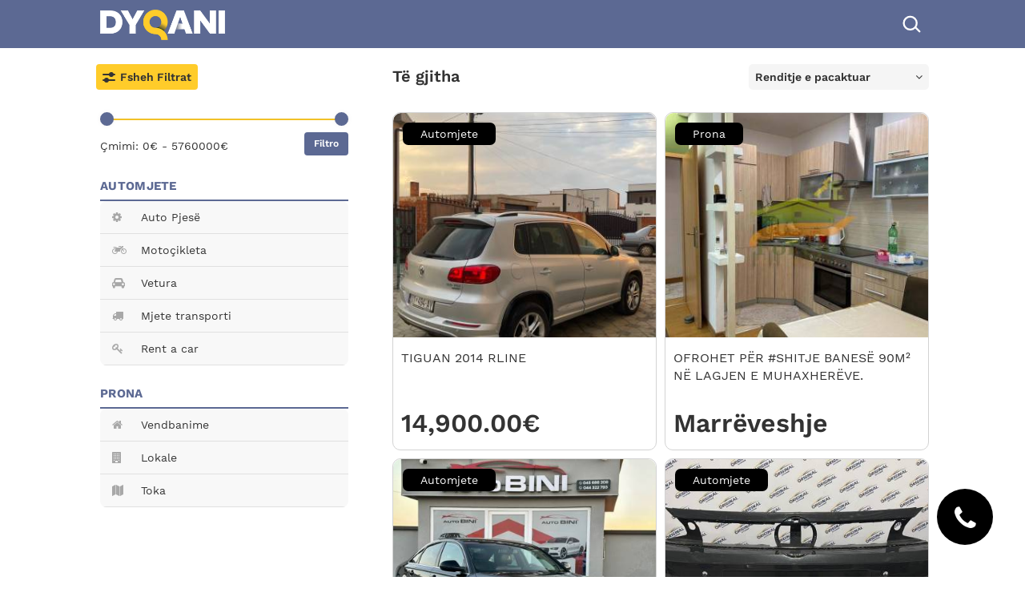

--- FILE ---
content_type: text/html; charset=UTF-8
request_url: https://dyqani.com/
body_size: 14297
content:
<!DOCTYPE html>
<html lang="en">

<head>
    <title>Dyqani Marketplace</title>
    <meta name="description" content="Dyqani.com është një platformë marketplace që ndihmon bizneset të shesin online përmes grupeve dhe platformës online.">
    <meta property="og:image" content="https://dyqani.com/logo/1700x60.png" />
    <meta name="page-source" content="index.php">
    <base href="https://dyqani.com/">
<!-- <base href="https://site.test/dyqani.com_20240403/"> -->
<!-- Google tag (gtag.js) -->
<script async src="https://www.googletagmanager.com/gtag/js?id=G-JCP9YTV3WH"></script>
<script>
  window.dataLayer = window.dataLayer || [];
  function gtag(){dataLayer.push(arguments);}
  gtag('js', new Date());

  gtag('config', 'G-JCP9YTV3WH');
</script>

  <meta charset="utf-8">
  <meta name="viewport" content="width=device-width, initial-scale=1, maximum-scale=1">
  <meta name="keywords" content="Dyqani, Dyqani Marketplace, Kosove, Kosova, Shqiperi, Albania, Maqedoni, Maqedoni e Veriut, Biznes, Online, Shitje"/>
  
  <link rel="icon" type="image/png" href="logo/logo_only2.png" />

    <link rel="preconnect" href="https://fonts.googleapis.com">
    <link rel="preconnect" href="https://fonts.gstatic.com" crossorigin>
    <link href="https://fonts.googleapis.com/css2?family=Public+Sans:ital,wght@0,100;0,200;0,300;0,400;0,500;0,600;0,700;0,800;0,900;1,100;1,200;1,300;1,400;1,500;1,600;1,700;1,800;1,900&display=swap" rel="stylesheet">
  
  <link rel="stylesheet" href="https://maxcdn.bootstrapcdn.com/bootstrap/3.3.7/css/bootstrap.min.css" integrity="sha384-BVYiiSIFeK1dGmJRAkycuHAHRg32OmUcww7on3RYdg4Va+PmSTsz/K68vbdEjh4u" crossorigin="anonymous">

  <link rel="stylesheet" href="slick3/style.css?v=1.5">
  
  <link rel="stylesheet" href="css/style.css?v=1.6">
  <link rel="stylesheet" href="css/xs.css?v=1.6">
  <link rel="stylesheet" href="css/sm-and-more.css?v=1.6">
  <link rel="stylesheet" href="css/sm.css?v=1.6">
  <link rel="stylesheet" href="css/md-and-more.css?v=1.6">
  <link rel="stylesheet" href="css/md.css?v=1.6">
  <link rel="stylesheet" href="css/lg.css?v=1.6">
  <link rel="stylesheet" href="css/alignment.css?v=1.6">

  <link href="https://maxcdn.bootstrapcdn.com/font-awesome/4.6.3/css/font-awesome.min.css" rel="stylesheet" integrity="sha384-T8Gy5hrqNKT+hzMclPo118YTQO6cYprQmhrYwIiQ/3axmI1hQomh7Ud2hPOy8SP1" crossorigin="anonymous">

  <script src="https://code.jquery.com/jquery-3.3.1.min.js" integrity="sha256-FgpCb/KJQlLNfOu91ta32o/NMZxltwRo8QtmkMRdAu8=" crossorigin="anonymous"></script>
  <script src="https://maxcdn.bootstrapcdn.com/bootstrap/3.3.7/js/bootstrap.min.js" integrity="sha384-Tc5IQib027qvyjSMfHjOMaLkfuWVxZxUPnCJA7l2mCWNIpG9mGCD8wGNIcPD7Txa" crossorigin="anonymous"></script>

    <script>
        // Detect if the device is iPhone or iOS in general
        function isIOS() {
            return /iPad|iPhone|iPod/.test(navigator.userAgent) && !window.MSStream;
        }

        if (isIOS()) {
            // Create a <style> tag and inject CSS into the <head>
            var style = document.createElement('style');
            style.innerHTML = `
.product-price2 {
    transition: color 0s !important;
    -webkit-transition: color 0s !important;
}
            `;
            document.head.appendChild(style);
        }
    </script></head>

<body>

<style>
#searchOverlay {
    display: none; /* Hidden by default */
    position: fixed;
    top: 0;
    left: 0;
    width: 100%;
    height: 150px;
    background-color: #5c6993;
    z-index: 10001; /* Higher than the navbar */
    overflow: hidden;
    transition: top 0.5s ease;
}

#searchForm {
    position: absolute;
    top: 50%;
    transform: translateY(-50%);
    display: flex; /* Layout elements in a row */
    align-items: center; /* Center elements vertically */
    border-bottom: 2px solid white; /* Continuous white underline across the form */
}

#searchInputOverlay {
    flex-grow: 1; /* Allows the input to expand and fill the available space */
    background: transparent; /* No background color */
    border: none; /* No borders around the input */
    outline: none; /* Removes outline on focus */
    box-shadow: none; /* Removes any shadow effects */
    color: white; /* Text color */
    padding: 8px 0; /* Padding, only vertical */
}

#closeOverlay {
    background: transparent; /* Ensures the button has no background */
    border: none; /* No borders around the button */
    outline: none; /* Removes outline on focus */
    box-shadow: none; /* Removes any shadow effects */
    color: white; /* Sets the icon color */
    padding: 0 12px; /* Appropriate padding for clickable area */
    cursor: pointer; /* Indicates the element is clickable */
    font-size: 24px; /* Size of the close icon */
}

#searchForm input::placeholder {
    color: rgba(255, 255, 255, 0.75); /* Light white placeholder text */
}
</style>


<nav class="navbar navbar-default navbar-fixed-top">
  <div class="container-fluid">
    <div class="navbar-header">
        <a class="navbar-brand" href="index.php">
          <img src="logo/logo.png" class="img-responsive" alt="Dyqani">
        </a>
    </div>
    <!-- Right aligned button -->
    <div class="navbar-right" style="margin-right: 0; margin-top: 14px;">
        <button type="button" id="toggleSearchOverlay" style="background-color: transparent;">
            <svg xmlns="http://www.w3.org/2000/svg" style="color: #fff; width: 30px; height: 30px; vertical-align: middle;" fill="none" viewBox="0 0 26 26" stroke="#fff">
                <path stroke-linecap="round" stroke-linejoin="round" stroke-width="2" d="M11 5a7 7 0 100 14 7 7 0 000-14zM21 21l-4.35-4.35"/>
            </svg>
            <!-- <i class="fa fa-search" style="color: #fff; font-size: 24px; vertical-align: middle;"></i> -->
        </button>
    </div>
  </div>
</nav>

<div id="searchOverlay">
    <div class="container-fluid">
        <form method="GET" action="search.php" id="searchForm" class="imitate-container-fluid-positions" accept-charset="utf-8" enctype="multipart/form-data">
            <input type="search" id="searchInputOverlay" name="keyword" class="form-control" placeholder="Kërko produkte" aria-label="Kërko produkte">
            <button type="button" id="closeOverlay" class="btn" aria-label="Close search">&times;</button>
            <button type="submit" style="display: none;"></button>
        </form>
    </div>
</div>

<div class="container-fluid main-container" style="padding-top: 140px; min-height: 120vh;">

        <div class="second-header navbar-fixed-top container-fluid" style="background-color: #fff; padding-left:0; padding-right:0;">
        <div class="container-fluid container2 main-container-products">
            <style>
                #toggleSidebar {
                    display: flex;
                    align-items: center;
                    cursor: pointer;
                    outline: none;
                }

                #sliderIcon {
                    display: flex;
                    flex-direction: column;
                    justify-content: space-between;
                    margin-right: 6px;
                    height: 9px;
                }

                .slider3 {
                    width: 16px;
                    height: 2px;
                    background-color: #fff;
                    position: relative;
                    border-radius: 5px;
                }

                .slider-circle {
                    position: absolute;
                    width: 6px;
                    height: 6px;
                    margin-top: -2px;
                    background-color: #fff;
                    border-radius: 50%;
                    transition: left 0.3s ease;
                }

                #buttonText {
                    user-select: none;
                }
            </style>
            <style>
                @media (max-width: 940px) {
                    .asd {
                        display: none !important;
                    }
                }
                @media (max-width: 1380px) {
                    .asdd {
                        display: none !important;
                    }
                }
            </style>
            <div class="left-sidebar-header">
                <button id="toggleSidebar" class="btn btn-filters">
                    <div id="sliderIcon">
                        <div class="slider3" id="slider1">
                            <div class="slider-circle"></div>
                        </div>
                        <div class="slider3" id="slider2">
                            <div class="slider-circle"></div>
                        </div>
                    </div>
                    <span id="buttonText">Shih Filtrat</span>
                </button>
            </div>

            <div class="right-products-header" style="float: right; width: calc(100% - 350px);">
                <h2 class="right-products-header-title asd" style="float: left; margin-left: 20px; margin-top: 4px; font-size: 20px;">Të gjitha</h2>

                <div class="right-products-header-info" style="float:right;">
                    <div class="custom-select-wrapper">
                        <div class="custom-select-trigger" onclick="toggleDropdown()">
                            <span id="selectedOption">Renditje e pacaktuar</span>
                            <span class="arrow-selected" style="float: right;"><i class="fa fa-angle-down" aria-hidden="true"></i></span>
                        </div>
                        <div class="custom-options" id="customOptions" style="display:none;">
                            <div class="custom-option" onclick="selectOption(this)" data-value="unordered">Renditje e pacaktuar</div>
                            <hr>
                            <div class="custom-option" onclick="selectOption(this)" data-value="relevance">Sipas relevancës</div>
                            <hr>
                            <div class="custom-option" onclick="selectOption(this)" data-value="price-ascending">Çmimi: ulët në të lartë</div>
                            <hr>
                            <div class="custom-option" onclick="selectOption(this)" data-value="price-descending">Çmimi: lartë në të ulët</div>
                            <hr>
                            <div class="custom-option" onclick="selectOption(this)" data-value="new">Më të rejat</div>
                            <hr>
                            <div class="custom-option" onclick="selectOption(this)" data-value="price-only">Vetëm Produktet me Çmime</div>
                            <hr>
                        </div>
                    </div>
                </div>

                <!--                <div class="asdd" style="float: right;  margin-top: 7px; margin-right: 25px;">Duke u shfaqur --><!-- rezultate</div>-->
                <div class="asdd" style="float: right;  margin-top: 7px; margin-right: 25px;"></div>
                            </div>
        </div>
    </div>
    
        <div class="container2 main-container-products container-fluid" style="padding-left:0;padding-right:0;">
        <div class="left-sidebar">
            <div class="wrapper">
                <p style="padding-bottom: 5px; font-size: 16px;"></p>
                <div class="slider">
                    <div class="progress"></div>
                </div>
                <div class="range-input">
                    <input type="range" class="range-min" min="0" max="5760000" value="5760000" step="100">
                    <input type="range" class="range-max" min="0" max="5760000" value="5760000" step="100">
                </div>
                <div class="price-input" style="display: none;">
                    <div class="field">
                        <input type="hidden" id="minPrice" class="input-min" value="0">
                    </div>
                    <div class="field">
                        <input type="hidden" id="maxPrice" class="input-max" value="5760000">
                    </div>
                </div>

                <div class="range-price-info">
                    <p style="margin-top: 7px;"><span>Çmimi:</span> <span id="min_price_input"></span>€ - <span id="max_price_input"></span>€</p>
                    <p style="float: right;"><button class="btn btn-filter-price2" onclick="filterPrice()">Filtro</button></p>
                </div>
            </div>

            <!-- New Sidebar Design - Categories without counts -->

            <!-- AUTOMJETE Section -->
            <p class="sidebar-section-header">AUTOMJETE</p>
            <div class="sidebar-filters-box">
                                    <div class="sidebar-item">
                        <a href="nenkategoria/auto-pjese" class="sidebar-link ">
                            <i class="sidebar-icon fa fa-cog"></i>
                            <span class="sidebar-text">Auto Pjesë</span>
                        </a>
                    </div>
                                        <div class="sidebar-item">
                        <a href="nenkategoria/motocikleta" class="sidebar-link ">
                            <i class="sidebar-icon fa fa-motorcycle"></i>
                            <span class="sidebar-text">Motoçikleta</span>
                        </a>
                    </div>
                                        <div class="sidebar-item">
                        <a href="nenkategoria/vetura" class="sidebar-link ">
                            <i class="sidebar-icon fa fa-car"></i>
                            <span class="sidebar-text">Vetura</span>
                        </a>
                    </div>
                                        <div class="sidebar-item">
                        <a href="nenkategoria/mjete-transporti" class="sidebar-link ">
                            <i class="sidebar-icon fa fa-truck"></i>
                            <span class="sidebar-text">Mjete transporti</span>
                        </a>
                    </div>
                                        <div class="sidebar-item">
                        <a href="nenkategoria/rent-a-car" class="sidebar-link ">
                            <i class="sidebar-icon fa fa-key"></i>
                            <span class="sidebar-text">Rent a car</span>
                        </a>
                    </div>
                                </div>

            <!-- PRONA Section -->
            <p class="sidebar-section-header">PRONA</p>
            <div class="sidebar-filters-box">
                                    <div class="sidebar-item">
                        <a href="nenkategoria/vendbanime" class="sidebar-link ">
                            <i class="sidebar-icon fa fa-home"></i>
                            <span class="sidebar-text">Vendbanime</span>
                        </a>
                    </div>
                                        <div class="sidebar-item">
                        <a href="nenkategoria/lokale" class="sidebar-link ">
                            <i class="sidebar-icon fa fa-building"></i>
                            <span class="sidebar-text">Lokale</span>
                        </a>
                    </div>
                                        <div class="sidebar-item">
                        <a href="nenkategoria/toka" class="sidebar-link ">
                            <i class="sidebar-icon fa fa-map"></i>
                            <span class="sidebar-text">Toka</span>
                        </a>
                    </div>
                                </div>
        </div>
        
        <div class="right-products right-products-transition">
                        <div class="visible-xs hidden-sm hidden-md hidden-lg">
                <h2 style="margin-top: -14px; font-size: 20px; font-weight: 600;">Të gjitha</h2>
<!--                <p style="margin-bottom: 20px;">Duke u shfaqur --><!-- rezultate</p>-->
                <p style="margin-bottom: 20px;"></p>
            </div>
            
            
            <div class="product-grid">
                                        <a href="produkti/17657/tiguan-2014-rline">
                            <div class="product2 product-card" data-user-id="1404">
                                <div class="ribbon2">Automjete</div>
                                <div class="image-container2">
                                    <img src="images2/products/17657/processing/thumb_v2.jpg" alt="Product Image">
                                                                    </div>
                                <p class="product-title2">TIGUAN 2014 RLINE</p>
                                <p class="product-price2">14,900.00€</p>
                                <div class="product-info2">
                                    <div class="product-name2" style="overflow: hidden; text-overflow: ellipsis; display: -webkit-box; -webkit-line-clamp: 1; line-clamp: 1; -webkit-box-orient: vertical; text-align: left;">Q.H.</div>
                                    <div>Podujeve</div>
                                </div>
                            </div>
                        </a>
                                                <a href="produkti/9515/ofrohet-per-shitje-banese-90m-ne-lagjen-e-muhaxhereve">
                            <div class="product2 product-card" data-user-id="807">
                                <div class="ribbon2">Prona</div>
                                <div class="image-container2">
                                    <img src="images2/products/9515/processing/thumb_v2.jpg" alt="Product Image">
                                                                    </div>
                                <p class="product-title2">OFROHET PËR #SHITJE BANESË 90M² NË LAGJEN E MUHAXHERËVE. </p>
                                <p class="product-price2">Marrëveshje</p>
                                <div class="product-info2">
                                    <div class="product-name2" style="overflow: hidden; text-overflow: ellipsis; display: -webkit-box; -webkit-line-clamp: 1; line-clamp: 1; -webkit-box-orient: vertical; text-align: left;">Fol'eja Real Estate</div>
                                    <div>Prishtine</div>
                                </div>
                            </div>
                        </a>
                                                <a href="produkti/6111/audi-a6-20tdi-matrix-3x-sline-2016-full-opcione-045-688-208">
                            <div class="product2 product-card" data-user-id="579">
                                <div class="ribbon2">Automjete</div>
                                <div class="image-container2">
                                    <img src="images2/products/6111/processing/thumb_v2.jpg" alt="Product Image">
                                                                    </div>
                                <p class="product-title2">AUDI A6 2.0TDI MATRIX 3X-SLINE 2016 FULL OPCIONE  045 688 208</p>
                                <p class="product-price2">18,900.00€</p>
                                <div class="product-info2">
                                    <div class="product-name2" style="overflow: hidden; text-overflow: ellipsis; display: -webkit-box; -webkit-line-clamp: 1; line-clamp: 1; -webkit-box-orient: vertical; text-align: left;">Auto Salloni Bini</div>
                                    <div>Viti</div>
                                </div>
                            </div>
                        </a>
                                                <a href="produkti/29380/parakolp-branik-vw-polo-2017-2021-2">
                            <div class="product2 product-card" data-user-id="41">
                                <div class="ribbon2">Automjete</div>
                                <div class="image-container2">
                                    <img src="images2/products/29380/processing/thumb_v2.jpg" alt="Product Image">
                                                                    </div>
                                <p class="product-title2">PARAKOLP (BRANIK) VW POLO 2017-2021</p>
                                <p class="product-price2">Marrëveshje</p>
                                <div class="product-info2">
                                    <div class="product-name2" style="overflow: hidden; text-overflow: ellipsis; display: -webkit-box; -webkit-line-clamp: 1; line-clamp: 1; -webkit-box-orient: vertical; text-align: left;">Original Auto Pjes </div>
                                    <div>Prishtine</div>
                                </div>
                            </div>
                        </a>
                                                <a href="produkti/7127/ofrohen-per-shitje-disa-banesa-ne-veterrnik-te-prishtina-e-re">
                            <div class="product2 product-card" data-user-id="145">
                                <div class="ribbon2">Prona</div>
                                <div class="image-container2">
                                    <img src="images2/products/7127/processing/thumb_v2.jpg" alt="Product Image">
                                                                    </div>
                                <p class="product-title2">OFROHEN PËR #SHITJE DISA BANESA NË VETERRNIK TE PRISHTINA E RE. </p>
                                <p class="product-price2">Marrëveshje</p>
                                <div class="product-info2">
                                    <div class="product-name2" style="overflow: hidden; text-overflow: ellipsis; display: -webkit-box; -webkit-line-clamp: 1; line-clamp: 1; -webkit-box-orient: vertical; text-align: left;"> Apartment Patundshmeri</div>
                                    <div>Prishtine</div>
                                </div>
                            </div>
                        </a>
                                                <a href="produkti/18227/vali-ipet-banesa-me-qera-ne-rrdkombit">
                            <div class="product2 product-card" data-user-id="1563">
                                <div class="ribbon2">Prona</div>
                                <div class="image-container2">
                                    <img src="images2/products/18227/processing/thumb_v2.jpg" alt="Product Image">
                                                                    </div>
                                <p class="product-title2">VALI-IPET BANESA ME QERA NË RR.D.KOMBIT</p>
                                <p class="product-price2">200.00€</p>
                                <div class="product-info2">
                                    <div class="product-name2" style="overflow: hidden; text-overflow: ellipsis; display: -webkit-box; -webkit-line-clamp: 1; line-clamp: 1; -webkit-box-orient: vertical; text-align: left;">AGJENSIONI  PATUNDESHMERISE VALI</div>
                                    <div>Ferizaj</div>
                                </div>
                            </div>
                        </a>
                                                <a href="produkti/4772/043-507-375-4">
                            <div class="product2 product-card" data-user-id="300">
                                <div class="ribbon2">Automjete</div>
                                <div class="image-container2">
                                    <img src="images2/products/4772/processing/thumb_v2.jpg" alt="Product Image">
                                                                    </div>
                                <p class="product-title2">043-507-375</p>
                                <p class="product-price2">Marrëveshje</p>
                                <div class="product-info2">
                                    <div class="product-name2" style="overflow: hidden; text-overflow: ellipsis; display: -webkit-box; -webkit-line-clamp: 1; line-clamp: 1; -webkit-box-orient: vertical; text-align: left;">Auto EuroLabi</div>
                                    <div>Ferizaj</div>
                                </div>
                            </div>
                        </a>
                                                <a href="produkti/32666/baneseuml-me-qira-21-neuml-bregun-e-diellit-14">
                            <div class="product2 product-card" data-user-id="2317">
                                <div class="ribbon2">Prona</div>
                                <div class="image-container2">
                                    <img src="images2/products/32666/processing/thumb_v2.jpg" alt="Product Image">
                                                                    </div>
                                <p class="product-title2">BANESË ME QIRA 2+1 NË BREGUN E DIELLIT</p>
                                <p class="product-price2">400.00€</p>
                                <div class="product-info2">
                                    <div class="product-name2" style="overflow: hidden; text-overflow: ellipsis; display: -webkit-box; -webkit-line-clamp: 1; line-clamp: 1; -webkit-box-orient: vertical; text-align: left;">WONDMAX.COM</div>
                                    <div>PRISHTINE</div>
                                </div>
                            </div>
                        </a>
                                                <a href="produkti/31995/baneseuml-neuml-shitje-neuml-lagjen-dardani">
                            <div class="product2 product-card" data-user-id="2317">
                                <div class="ribbon2">Prona</div>
                                <div class="image-container2">
                                    <img src="images2/products/31995/processing/thumb_v2.jpg" alt="Product Image">
                                                                    </div>
                                <p class="product-title2">BANESË NË #SHITJE NË LAGJEN DARDANI</p>
                                <p class="product-price2">123,000.00€</p>
                                <div class="product-info2">
                                    <div class="product-name2" style="overflow: hidden; text-overflow: ellipsis; display: -webkit-box; -webkit-line-clamp: 1; line-clamp: 1; -webkit-box-orient: vertical; text-align: left;">WONDMAX.COM</div>
                                    <div>PRISHTINE</div>
                                </div>
                            </div>
                        </a>
                                                <a href="produkti/26162/audi-a3-18">
                            <div class="product2 product-card" data-user-id="1425">
                                <div class="ribbon2">Automjete</div>
                                <div class="image-container2">
                                    <img src="images2/products/26162/processing/thumb_v2.jpg" alt="Product Image">
                                                                    </div>
                                <p class="product-title2">AUDI A3</p>
                                <p class="product-price2">Marrëveshje</p>
                                <div class="product-info2">
                                    <div class="product-name2" style="overflow: hidden; text-overflow: ellipsis; display: -webkit-box; -webkit-line-clamp: 1; line-clamp: 1; -webkit-box-orient: vertical; text-align: left;">Auto FLEX</div>
                                    <div>Prishtine</div>
                                </div>
                            </div>
                        </a>
                                                <a href="produkti/32744/baneseuml-neuml-shitje-neuml-rrugeumln-c-8">
                            <div class="product2 product-card" data-user-id="2317">
                                <div class="ribbon2">Prona</div>
                                <div class="image-container2">
                                    <img src="images2/products/32744/processing/thumb_v2.jpg" alt="Product Image">
                                                                    </div>
                                <p class="product-title2">BANESË NË #SHITJE NË RRUGËN C</p>
                                <p class="product-price2">76,244.00€</p>
                                <div class="product-info2">
                                    <div class="product-name2" style="overflow: hidden; text-overflow: ellipsis; display: -webkit-box; -webkit-line-clamp: 1; line-clamp: 1; -webkit-box-orient: vertical; text-align: left;">WONDMAX.COM</div>
                                    <div>PRISHTINE</div>
                                </div>
                            </div>
                        </a>
                                                <a href="produkti/29235/audi-a4-s-line-2">
                            <div class="product2 product-card" data-user-id="2133">
                                <div class="ribbon2">Automjete</div>
                                <div class="image-container2">
                                    <img src="images2/products/29235/processing/thumb_v2.jpg" alt="Product Image">
                                                                    </div>
                                <p class="product-title2">AUDI A4 S-LINE</p>
                                <p class="product-price2">Marrëveshje</p>
                                <div class="product-info2">
                                    <div class="product-name2" style="overflow: hidden; text-overflow: ellipsis; display: -webkit-box; -webkit-line-clamp: 1; line-clamp: 1; -webkit-box-orient: vertical; text-align: left;">DIONI AUTO IMPORTS </div>
                                    <div>Prishtine</div>
                                </div>
                            </div>
                        </a>
                                                <a href="produkti/18976/audi-a4-18">
                            <div class="product2 product-card" data-user-id="1321">
                                <div class="ribbon2">Automjete</div>
                                <div class="image-container2">
                                    <img src="images2/products/18976/processing/thumb_v2.jpg" alt="Product Image">
                                                                    </div>
                                <p class="product-title2">AUDI A4</p>
                                <p class="product-price2">Marrëveshje</p>
                                <div class="product-info2">
                                    <div class="product-name2" style="overflow: hidden; text-overflow: ellipsis; display: -webkit-box; -webkit-line-clamp: 1; line-clamp: 1; -webkit-box-orient: vertical; text-align: left;">F.P</div>
                                    <div>Podujeve</div>
                                </div>
                            </div>
                        </a>
                                                <a href="produkti/31996/baneseuml-neuml-shitje-neuml-bregun-e-diellit-1">
                            <div class="product2 product-card" data-user-id="2317">
                                <div class="ribbon2">Prona</div>
                                <div class="image-container2">
                                    <img src="images2/products/31996/processing/thumb_v2.jpg" alt="Product Image">
                                                                    </div>
                                <p class="product-title2">BANESË NË #SHITJE NË BREGUN E DIELLIT</p>
                                <p class="product-price2">120,000.00€</p>
                                <div class="product-info2">
                                    <div class="product-name2" style="overflow: hidden; text-overflow: ellipsis; display: -webkit-box; -webkit-line-clamp: 1; line-clamp: 1; -webkit-box-orient: vertical; text-align: left;">WONDMAX.COM</div>
                                    <div>PRISHTINE</div>
                                </div>
                            </div>
                        </a>
                                                <a href="produkti/16150/bmw-218d-gran-tourer-2">
                            <div class="product2 product-card" data-user-id="1327">
                                <div class="ribbon2">Automjete</div>
                                <div class="image-container2">
                                    <img src="images2/products/16150/processing/thumb_v2.jpg" alt="Product Image">
                                                                    </div>
                                <p class="product-title2">BMW 218D GRAN TOURER 👌</p>
                                <p class="product-price2">Marrëveshje</p>
                                <div class="product-info2">
                                    <div class="product-name2" style="overflow: hidden; text-overflow: ellipsis; display: -webkit-box; -webkit-line-clamp: 1; line-clamp: 1; -webkit-box-orient: vertical; text-align: left;">ELITE AUTOMOBILE SH.P.K</div>
                                    <div>Vushtrri</div>
                                </div>
                            </div>
                        </a>
                                                <a href="produkti/12103/shiten-4-ari-ne-mramor-afer-liqenit-badovcit">
                            <div class="product2 product-card" data-user-id="1018">
                                <div class="ribbon2">Prona</div>
                                <div class="image-container2">
                                    <img src="images2/products/12103/processing/thumb_v2.jpg" alt="Product Image">
                                                                    </div>
                                <p class="product-title2">SHITEN 4 ARI NE MRAMOR AFER LIQENIT BADOVCIT</p>
                                <p class="product-price2">16,000.00€</p>
                                <div class="product-info2">
                                    <div class="product-name2" style="overflow: hidden; text-overflow: ellipsis; display: -webkit-box; -webkit-line-clamp: 1; line-clamp: 1; -webkit-box-orient: vertical; text-align: left;">P.SH</div>
                                    <div>Mitrovice</div>
                                </div>
                            </div>
                        </a>
                                                <a href="produkti/24889/zyre-banes-85msup2-me-qera-te-prishtina-e-re-perball-gjykates">
                            <div class="product2 product-card" data-user-id="128">
                                <div class="ribbon2">Prona</div>
                                <div class="image-container2">
                                    <img src="images2/products/24889/processing/thumb_v2.jpg" alt="Product Image">
                                                                    </div>
                                <p class="product-title2">ZYRE - BANES (85M²) ME QERA TE PRISHTINA E RE PERBALL GJYKATES</p>
                                <p class="product-price2">350.00€</p>
                                <div class="product-info2">
                                    <div class="product-name2" style="overflow: hidden; text-overflow: ellipsis; display: -webkit-box; -webkit-line-clamp: 1; line-clamp: 1; -webkit-box-orient: vertical; text-align: left;">MANI REAL ESTATE </div>
                                    <div>Prishtine</div>
                                </div>
                            </div>
                        </a>
                                                <a href="produkti/9525/ofrohet-per-shitje-banese-582m-ne-lagjen-prishtina-e-re">
                            <div class="product2 product-card" data-user-id="807">
                                <div class="ribbon2">Prona</div>
                                <div class="image-container2">
                                    <img src="images2/products/9525/processing/thumb_v2.jpg" alt="Product Image">
                                                                    </div>
                                <p class="product-title2">OFROHET PËR #SHITJE BANESË 58.2M² NË LAGJEN PRISHTINA E RE.</p>
                                <p class="product-price2">Marrëveshje</p>
                                <div class="product-info2">
                                    <div class="product-name2" style="overflow: hidden; text-overflow: ellipsis; display: -webkit-box; -webkit-line-clamp: 1; line-clamp: 1; -webkit-box-orient: vertical; text-align: left;">Fol'eja Real Estate</div>
                                    <div>Prishtine</div>
                                </div>
                            </div>
                        </a>
                                                <a href="produkti/11814/vw-ceddy-19-tdi">
                            <div class="product2 product-card" data-user-id="857">
                                <div class="ribbon2">Automjete</div>
                                <div class="image-container2">
                                    <img src="images2/products/11814/processing/thumb_v2.jpg" alt="Product Image">
                                                                    </div>
                                <p class="product-title2">VW. CEDDY.  1.9   TDI</p>
                                <p class="product-price2">Marrëveshje</p>
                                <div class="product-info2">
                                    <div class="product-name2" style="overflow: hidden; text-overflow: ellipsis; display: -webkit-box; -webkit-line-clamp: 1; line-clamp: 1; -webkit-box-orient: vertical; text-align: left;">R.D</div>
                                    <div>Prizren</div>
                                </div>
                            </div>
                        </a>
                                                <a href="produkti/8955/opell-astra-16">
                            <div class="product2 product-card" data-user-id="768">
                                <div class="ribbon2">Automjete</div>
                                <div class="image-container2">
                                    <img src="images2/products/8955/processing/thumb_v2.jpg" alt="Product Image">
                                                                    </div>
                                <p class="product-title2">OPELL ASTRA  1.6 </p>
                                <p class="product-price2">Marrëveshje</p>
                                <div class="product-info2">
                                    <div class="product-name2" style="overflow: hidden; text-overflow: ellipsis; display: -webkit-box; -webkit-line-clamp: 1; line-clamp: 1; -webkit-box-orient: vertical; text-align: left;">Auto Salloni Mali</div>
                                    <div>Vushtrri</div>
                                </div>
                            </div>
                        </a>
                                                <a href="produkti/12237/opel-insignia-b-automatik">
                            <div class="product2 product-card" data-user-id="837">
                                <div class="ribbon2">Automjete</div>
                                <div class="image-container2">
                                    <img src="images2/products/12237/processing/thumb_v2.jpg" alt="Product Image">
                                                                    </div>
                                <p class="product-title2">OPEL INSIGNIA B AUTOMATIK</p>
                                <p class="product-price2">Marrëveshje</p>
                                <div class="product-info2">
                                    <div class="product-name2" style="overflow: hidden; text-overflow: ellipsis; display: -webkit-box; -webkit-line-clamp: 1; line-clamp: 1; -webkit-box-orient: vertical; text-align: left;">D-Mobile</div>
                                    <div>Prishtine</div>
                                </div>
                            </div>
                        </a>
                                                <a href="produkti/29545/land-rover-discovery">
                            <div class="product2 product-card" data-user-id="835">
                                <div class="ribbon2">Automjete</div>
                                <div class="image-container2">
                                    <img src="images2/products/29545/processing/thumb_v2.jpg" alt="Product Image">
                                                                    </div>
                                <p class="product-title2">LAND ROVER DISCOVERY</p>
                                <p class="product-price2">18,000.00€</p>
                                <div class="product-info2">
                                    <div class="product-name2" style="overflow: hidden; text-overflow: ellipsis; display: -webkit-box; -webkit-line-clamp: 1; line-clamp: 1; -webkit-box-orient: vertical; text-align: left;">BG</div>
                                    <div>Prishtine</div>
                                </div>
                            </div>
                        </a>
                                                <a href="produkti/21775/fiat-500-13-diesel">
                            <div class="product2 product-card" data-user-id="825">
                                <div class="ribbon2">Automjete</div>
                                <div class="image-container2">
                                    <img src="images2/products/21775/processing/thumb_v2.jpg" alt="Product Image">
                                                                    </div>
                                <p class="product-title2">FIAT 500 1.3 DIESEL</p>
                                <p class="product-price2">Marrëveshje</p>
                                <div class="product-info2">
                                    <div class="product-name2" style="overflow: hidden; text-overflow: ellipsis; display: -webkit-box; -webkit-line-clamp: 1; line-clamp: 1; -webkit-box-orient: vertical; text-align: left;">B.H</div>
                                    <div>Ferizaj</div>
                                </div>
                            </div>
                        </a>
                                                <a href="produkti/31098/bmw-x3-3">
                            <div class="product2 product-card" data-user-id="2242">
                                <div class="ribbon2">Automjete</div>
                                <div class="image-container2">
                                    <img src="images2/products/31098/processing/thumb_v2.jpg" alt="Product Image">
                                                                    </div>
                                <p class="product-title2">BMW X3 </p>
                                <p class="product-price2">14,799.00€</p>
                                <div class="product-info2">
                                    <div class="product-name2" style="overflow: hidden; text-overflow: ellipsis; display: -webkit-box; -webkit-line-clamp: 1; line-clamp: 1; -webkit-box-orient: vertical; text-align: left;">DENIS BUNJAKU</div>
                                    <div>Prishtine</div>
                                </div>
                            </div>
                        </a>
                                                <a href="produkti/26176/bmw-520-d-2018-xdrive">
                            <div class="product2 product-card" data-user-id="698">
                                <div class="ribbon2">Automjete</div>
                                <div class="image-container2">
                                    <img src="images2/products/26176/processing/thumb_v2.jpg" alt="Product Image">
                                                                    </div>
                                <p class="product-title2">BMW 520 D 2018 XDRIVE </p>
                                <p class="product-price2">Marrëveshje</p>
                                <div class="product-info2">
                                    <div class="product-name2" style="overflow: hidden; text-overflow: ellipsis; display: -webkit-box; -webkit-line-clamp: 1; line-clamp: 1; -webkit-box-orient: vertical; text-align: left;">Auto ERDI</div>
                                    <div>Obiliq</div>
                                </div>
                            </div>
                        </a>
                                                <a href="produkti/10205/qera-banese-31-qender-prishtine-1">
                            <div class="product2 product-card" data-user-id="511">
                                <div class="ribbon2">Prona</div>
                                <div class="image-container2">
                                    <img src="images2/products/10205/processing/thumb_v2.jpg" alt="Product Image">
                                                                    </div>
                                <p class="product-title2">QERA    , BANESË  3+1  , 📍QENDËR, PRISHTINË</p>
                                <p class="product-price2">Marrëveshje</p>
                                <div class="product-info2">
                                    <div class="product-name2" style="overflow: hidden; text-overflow: ellipsis; display: -webkit-box; -webkit-line-clamp: 1; line-clamp: 1; -webkit-box-orient: vertical; text-align: left;">Boshnjaku Real Estate</div>
                                    <div>Fushe Kosove</div>
                                </div>
                            </div>
                        </a>
                                                <a href="produkti/9167/vw-golf-75-highline-2018-20-automatik">
                            <div class="product2 product-card" data-user-id="786">
                                <div class="ribbon2">Automjete</div>
                                <div class="image-container2">
                                    <img src="images2/products/9167/processing/thumb_v2.jpg" alt="Product Image">
                                                                    </div>
                                <p class="product-title2">VW GOLF 7.5 HIGHLINE 2018 2.0 AUTOMATIK</p>
                                <p class="product-price2">Marrëveshje</p>
                                <div class="product-info2">
                                    <div class="product-name2" style="overflow: hidden; text-overflow: ellipsis; display: -webkit-box; -webkit-line-clamp: 1; line-clamp: 1; -webkit-box-orient: vertical; text-align: left;">Autosallon Ylberi</div>
                                    <div>Prishtine</div>
                                </div>
                            </div>
                        </a>
                                                <a href="produkti/10436/qera-banese-21-eliza-fushe-kosove">
                            <div class="product2 product-card" data-user-id="511">
                                <div class="ribbon2">Prona</div>
                                <div class="image-container2">
                                    <img src="images2/products/10436/processing/thumb_v2.jpg" alt="Product Image">
                                                                    </div>
                                <p class="product-title2">QERA  , BANESË  2+1 , 📍ELIZA, FUSHË KOSOVË </p>
                                <p class="product-price2">Marrëveshje</p>
                                <div class="product-info2">
                                    <div class="product-name2" style="overflow: hidden; text-overflow: ellipsis; display: -webkit-box; -webkit-line-clamp: 1; line-clamp: 1; -webkit-box-orient: vertical; text-align: left;">Boshnjaku Real Estate</div>
                                    <div>Fushe Kosove</div>
                                </div>
                            </div>
                        </a>
                                                <a href="produkti/30236/yamaha-xc-cygnus-125cc">
                            <div class="product2 product-card" data-user-id="2199">
                                <div class="ribbon2">Automjete</div>
                                <div class="image-container2">
                                    <img src="images2/products/30236/processing/thumb_v2.jpg" alt="Product Image">
                                                                    </div>
                                <p class="product-title2">YAMAHA XC CYGNUS 125CC</p>
                                <p class="product-price2">1,400.00€</p>
                                <div class="product-info2">
                                    <div class="product-name2" style="overflow: hidden; text-overflow: ellipsis; display: -webkit-box; -webkit-line-clamp: 1; line-clamp: 1; -webkit-box-orient: vertical; text-align: left;">K.M</div>
                                    <div>Peje</div>
                                </div>
                            </div>
                        </a>
                                                <a href="produkti/14106/fellne-65">
                            <div class="product2 product-card" data-user-id="874">
                                <div class="ribbon2">Automjete</div>
                                <div class="image-container2">
                                    <img src="images2/products/14106/processing/thumb_v2.jpg" alt="Product Image">
                                                                    </div>
                                <p class="product-title2">FELLNE</p>
                                <p class="product-price2">380.00€</p>
                                <div class="product-info2">
                                    <div class="product-name2" style="overflow: hidden; text-overflow: ellipsis; display: -webkit-box; -webkit-line-clamp: 1; line-clamp: 1; -webkit-box-orient: vertical; text-align: left;">Auto Fellne Meritoni</div>
                                    <div>Prishtine</div>
                                </div>
                            </div>
                        </a>
                                                <a href="produkti/16396/spoiler-mbrapa-9">
                            <div class="product2 product-card" data-user-id="1418">
                                <div class="ribbon2">Automjete</div>
                                <div class="image-container2">
                                    <img src="images2/products/16396/processing/thumb_v2.jpg" alt="Product Image">
                                                                    </div>
                                <p class="product-title2">SPOILER MBRAPA</p>
                                <p class="product-price2">Marrëveshje</p>
                                <div class="product-info2">
                                    <div class="product-name2" style="overflow: hidden; text-overflow: ellipsis; display: -webkit-box; -webkit-line-clamp: 1; line-clamp: 1; -webkit-box-orient: vertical; text-align: left;">AUTO UNIVERSAL</div>
                                    <div>Decan</div>
                                </div>
                            </div>
                        </a>
                                                <a href="produkti/24226/vw-passat-b8-20tdi-dsg-2016-i-doganuar-rks">
                            <div class="product2 product-card" data-user-id="966">
                                <div class="ribbon2">Automjete</div>
                                <div class="image-container2">
                                    <img src="images2/products/24226/processing/thumb_v2.jpg" alt="Product Image">
                                                                    </div>
                                <p class="product-title2">VW PASSAT B8 2.0TDI DSG 2016 I DOGANUAR RKS</p>
                                <p class="product-price2">Marrëveshje</p>
                                <div class="product-info2">
                                    <div class="product-name2" style="overflow: hidden; text-overflow: ellipsis; display: -webkit-box; -webkit-line-clamp: 1; line-clamp: 1; -webkit-box-orient: vertical; text-align: left;">Auto VG</div>
                                    <div>Prishtine</div>
                                </div>
                            </div>
                        </a>
                                                <a href="produkti/9903/ofrohet-per-shitje-banese-819m-te-prishtina-e-re-ne-kompleksin-prishtina-green-hill-1">
                            <div class="product2 product-card" data-user-id="145">
                                <div class="ribbon2">Prona</div>
                                <div class="image-container2">
                                    <img src="images2/products/9903/processing/thumb_v2.jpg" alt="Product Image">
                                                                    </div>
                                <p class="product-title2">OFROHET PËR #SHITJE BANESË 81.9M² TE PRISHTINA E RE NË KOMPLEKSIN “PRISHTINA GREEN HILL. </p>
                                <p class="product-price2">Marrëveshje</p>
                                <div class="product-info2">
                                    <div class="product-name2" style="overflow: hidden; text-overflow: ellipsis; display: -webkit-box; -webkit-line-clamp: 1; line-clamp: 1; -webkit-box-orient: vertical; text-align: left;"> Apartment Patundshmeri</div>
                                    <div>Prishtine</div>
                                </div>
                            </div>
                        </a>
                                                <a href="produkti/32808/baneseuml-me-qira-11-neuml-lagjen-e-spitalit-1">
                            <div class="product2 product-card" data-user-id="2317">
                                <div class="ribbon2">Prona</div>
                                <div class="image-container2">
                                    <img src="images2/products/32808/processing/thumb_v2.jpg" alt="Product Image">
                                                                    </div>
                                <p class="product-title2">BANESË ME QIRA 1+1 NË LAGJEN E SPITALIT</p>
                                <p class="product-price2">240.00€</p>
                                <div class="product-info2">
                                    <div class="product-name2" style="overflow: hidden; text-overflow: ellipsis; display: -webkit-box; -webkit-line-clamp: 1; line-clamp: 1; -webkit-box-orient: vertical; text-align: left;">WONDMAX.COM</div>
                                    <div>PRISHTINE</div>
                                </div>
                            </div>
                        </a>
                                                <a href="produkti/20118/audi-a3-19">
                            <div class="product2 product-card" data-user-id="200">
                                <div class="ribbon2">Automjete</div>
                                <div class="image-container2">
                                    <img src="images2/products/20118/processing/thumb_v2.jpg" alt="Product Image">
                                                                    </div>
                                <p class="product-title2">AUDI A3 </p>
                                <p class="product-price2">Marrëveshje</p>
                                <div class="product-info2">
                                    <div class="product-name2" style="overflow: hidden; text-overflow: ellipsis; display: -webkit-box; -webkit-line-clamp: 1; line-clamp: 1; -webkit-box-orient: vertical; text-align: left;">Alb Nit Automobile</div>
                                    <div>Prishtine</div>
                                </div>
                            </div>
                        </a>
                                                <a href="produkti/32203/baneseuml-neuml-shitje-neuml-fusheuml-kosoveuml-28">
                            <div class="product2 product-card" data-user-id="2317">
                                <div class="ribbon2">Prona</div>
                                <div class="image-container2">
                                    <img src="images2/products/32203/processing/thumb_v2.jpg" alt="Product Image">
                                                                    </div>
                                <p class="product-title2">BANESË NË #SHITJE NË FUSHË KOSOVË</p>
                                <p class="product-price2">45,000.00€</p>
                                <div class="product-info2">
                                    <div class="product-name2" style="overflow: hidden; text-overflow: ellipsis; display: -webkit-box; -webkit-line-clamp: 1; line-clamp: 1; -webkit-box-orient: vertical; text-align: left;">WONDMAX.COM</div>
                                    <div>PRISHTINE</div>
                                </div>
                            </div>
                        </a>
                                                <a href="produkti/14353/044444446-vw-polo-life-16-tdi-2013-044444446-2">
                            <div class="product2 product-card" data-user-id="1141">
                                <div class="ribbon2">Automjete</div>
                                <div class="image-container2">
                                    <img src="images2/products/14353/processing/thumb_v2.jpg" alt="Product Image">
                                                                    </div>
                                <p class="product-title2">044/444/446 VW POLO LIFE 1.6 TDI 2013 044/444/446</p>
                                <p class="product-price2">Marrëveshje</p>
                                <div class="product-info2">
                                    <div class="product-name2" style="overflow: hidden; text-overflow: ellipsis; display: -webkit-box; -webkit-line-clamp: 1; line-clamp: 1; -webkit-box-orient: vertical; text-align: left;">B.S</div>
                                    <div>Prishtine</div>
                                </div>
                            </div>
                        </a>
                                                <a href="produkti/24851/vw-caddy-5">
                            <div class="product2 product-card" data-user-id="1459">
                                <div class="ribbon2">Automjete</div>
                                <div class="image-container2">
                                    <img src="images2/products/24851/processing/thumb_v2.jpg" alt="Product Image">
                                                                    </div>
                                <p class="product-title2">VW CADDY</p>
                                <p class="product-price2">Marrëveshje</p>
                                <div class="product-info2">
                                    <div class="product-name2" style="overflow: hidden; text-overflow: ellipsis; display: -webkit-box; -webkit-line-clamp: 1; line-clamp: 1; -webkit-box-orient: vertical; text-align: left;">A.Z</div>
                                    <div>Vushtrri</div>
                                </div>
                            </div>
                        </a>
                                                <a href="produkti/32440/baneseuml-neuml-shitje-neuml-ulpianeuml-7">
                            <div class="product2 product-card" data-user-id="2317">
                                <div class="ribbon2">Prona</div>
                                <div class="image-container2">
                                    <img src="images2/products/32440/processing/thumb_v2.jpg" alt="Product Image">
                                                                    </div>
                                <p class="product-title2">BANESË NË #SHITJE NË ULPIANË</p>
                                <p class="product-price2">150,000.00€</p>
                                <div class="product-info2">
                                    <div class="product-name2" style="overflow: hidden; text-overflow: ellipsis; display: -webkit-box; -webkit-line-clamp: 1; line-clamp: 1; -webkit-box-orient: vertical; text-align: left;">WONDMAX.COM</div>
                                    <div>PRISHTINE</div>
                                </div>
                            </div>
                        </a>
                                                <a href="produkti/16324/reno-clio-15-diesel-me-rks">
                            <div class="product2 product-card" data-user-id="1399">
                                <div class="ribbon2">Automjete</div>
                                <div class="image-container2">
                                    <img src="images2/products/16324/processing/thumb_v2.jpg" alt="Product Image">
                                                                    </div>
                                <p class="product-title2">RENO CLIO 1.5 DIESEL ME RKS</p>
                                <p class="product-price2">Marrëveshje</p>
                                <div class="product-info2">
                                    <div class="product-name2" style="overflow: hidden; text-overflow: ellipsis; display: -webkit-box; -webkit-line-clamp: 1; line-clamp: 1; -webkit-box-orient: vertical; text-align: left;">D.I</div>
                                    <div>Viti</div>
                                </div>
                            </div>
                        </a>
                                                <a href="produkti/18216/vw-t5-dupel-cabin-19-tdi-me-dogan-tvsh-viti-2005">
                            <div class="product2 product-card" data-user-id="1549">
                                <div class="ribbon2">Automjete</div>
                                <div class="image-container2">
                                    <img src="images2/products/18216/processing/thumb_v2.jpg" alt="Product Image">
                                                                    </div>
                                <p class="product-title2">VW T5 DUPEL CABIN 1.9 TDI - ME DOGAN TVSH-VITI 2005</p>
                                <p class="product-price2">6,400.00€</p>
                                <div class="product-info2">
                                    <div class="product-name2" style="overflow: hidden; text-overflow: ellipsis; display: -webkit-box; -webkit-line-clamp: 1; line-clamp: 1; -webkit-box-orient: vertical; text-align: left;">Auto Pickup A&K SH.P.K</div>
                                    <div>Mitrovice</div>
                                </div>
                            </div>
                        </a>
                                                <a href="produkti/31753/volkswagen-tiguan-20-diesel-automatik-2018-4motion-i-ardhur-nga-gjermania">
                            <div class="product2 product-card" data-user-id="1701">
                                <div class="ribbon2">Automjete</div>
                                <div class="image-container2">
                                    <img src="images2/products/31753/processing/thumb_v2.jpg" alt="Product Image">
                                                                    </div>
                                <p class="product-title2">VOLKSWAGEN TIGUAN 2.0 DIESEL AUTOMATIK 2018 4MOTION-I ARDHUR NGA GJERMANIA</p>
                                <p class="product-price2">Marrëveshje</p>
                                <div class="product-info2">
                                    <div class="product-name2" style="overflow: hidden; text-overflow: ellipsis; display: -webkit-box; -webkit-line-clamp: 1; line-clamp: 1; -webkit-box-orient: vertical; text-align: left;">A.M</div>
                                    <div>Prishtine</div>
                                </div>
                            </div>
                        </a>
                                                <a href="produkti/20309/alfa-romeo-4">
                            <div class="product2 product-card" data-user-id="1640">
                                <div class="ribbon2">Automjete</div>
                                <div class="image-container2">
                                    <img src="images2/products/20309/processing/thumb_v2.jpg" alt="Product Image">
                                                                    </div>
                                <p class="product-title2">ALFA ROMEO </p>
                                <p class="product-price2">7,350.00€</p>
                                <div class="product-info2">
                                    <div class="product-name2" style="overflow: hidden; text-overflow: ellipsis; display: -webkit-box; -webkit-line-clamp: 1; line-clamp: 1; -webkit-box-orient: vertical; text-align: left;">B.B</div>
                                    <div>Peje</div>
                                </div>
                            </div>
                        </a>
                                                <a href="produkti/9173/vw-golf-75-highline-2019-20-automatik">
                            <div class="product2 product-card" data-user-id="786">
                                <div class="ribbon2">Automjete</div>
                                <div class="image-container2">
                                    <img src="images2/products/9173/processing/thumb_v2.jpg" alt="Product Image">
                                                                    </div>
                                <p class="product-title2">VW GOLF 7.5 HIGHLINE 2019 2.0 AUTOMATIK</p>
                                <p class="product-price2">Marrëveshje</p>
                                <div class="product-info2">
                                    <div class="product-name2" style="overflow: hidden; text-overflow: ellipsis; display: -webkit-box; -webkit-line-clamp: 1; line-clamp: 1; -webkit-box-orient: vertical; text-align: left;">Autosallon Ylberi</div>
                                    <div>Prishtine</div>
                                </div>
                            </div>
                        </a>
                                                <a href="produkti/29993/audi-q5-15">
                            <div class="product2 product-card" data-user-id="1200">
                                <div class="ribbon2">Automjete</div>
                                <div class="image-container2">
                                    <img src="images2/products/29993/processing/thumb_v2.jpg" alt="Product Image">
                                                                    </div>
                                <p class="product-title2">AUDI Q5 </p>
                                <p class="product-price2">Marrëveshje</p>
                                <div class="product-info2">
                                    <div class="product-name2" style="overflow: hidden; text-overflow: ellipsis; display: -webkit-box; -webkit-line-clamp: 1; line-clamp: 1; -webkit-box-orient: vertical; text-align: left;">V.L</div>
                                    <div>Fushe Kosove</div>
                                </div>
                            </div>
                        </a>
                                    </div>

            <div class="clearfix"></div>
            <div style="background-color: #fff; text-align: center; padding: 40px 0 20px 0;">
                <button id="loadMoreBtn" class="btn btn-primary" style="padding: 12px 40px; font-size: 16px; background-color: #5c6993 !important; border-color: #5c6993 !important; display: inline-block;">Shfaq më shumë produkte</button>
            </div>
        </div>
        </div>
    </div>

<script type="text/javascript">
    // Start - Load More Products
    var currentOffset = 0;
    var isLoading = false;

    $('#loadMoreBtn').click(function() {
        if (isLoading) return;

        isLoading = true;
        $('#loadMoreBtn').text('Duke ngarkuar...').prop('disabled', true);

        // Extract parameters from the URL
        var urlParams = new URLSearchParams(window.location.search);

        // Create an object to hold the parameters
        var requestData = {
            type: 'all',
            offset: currentOffset,
            amount: 45,
            country: 'all'
                                };

        // Iterate over URL parameters and add them to requestData object
        urlParams.forEach(function(value, key) {
            requestData[key] = value;
        });

        $.ajax({
            type: "GET",
            url: "ajax_loader.php",
            data: requestData,
            success: function(html) {
                if (html.trim() === '') {
                    $('#loadMoreBtn').hide();
                } else {
                    $('.product-grid').append(html);
                    currentOffset += 45;
                    $('#loadMoreBtn').text('Shfaq më shumë produkte').prop('disabled', false);

                    // Reinitialize shop impression tracking for newly loaded products
                    if (typeof window.DyqaniShopTracker !== 'undefined') {
                        var metaSource = document.querySelector('meta[name="page-source"]');
                        var sourcePage = metaSource ? metaSource.getAttribute('content') : 'index.php';
                        window.DyqaniShopTracker.reinit(sourcePage);
                    }
                }
                isLoading = false;
            },
            error: function() {
                $('#loadMoreBtn').text('Shfaq më shumë produkte').prop('disabled', false);
                isLoading = false;
            }
        });
    });
    // End - Load More Products
</script>

<style>
.footer {
  background-color: #5c6993; 
  color: #fff !important;
  padding-top: 50px;
  padding-bottom: 50px;
  position: relative;
  z-index: 2000;
}
.footer * {
  color: #fff !important;
}
.footer h4, .footer p, .footer a, .footer img {
  margin: 0;
}

.vertical-align {
    display: flex;
    align-items: center;
}
.col-logo {
  position: relative;
}
.col-logo img {
  padding-left: 20px;
  padding-right: 20px;
  max-width: 230px;
}
.col-sponsors img {
  height: 30px;
}
.col-sponsors .sponsors-single {
  display: inline-block;
  padding: 3px;
  width: 80px;
}
.col-sponsors .sponsors-single p {
  display: inline-block;
  font-size: 12px;
}
.col-logo {
  display: flex;
  justify-content: center;
  align-items: center;
}
  .row.equal {
    display: flex;
    flex-wrap: wrap;
  }
.two-column {
  column-count: 4;
}

.footer-part-2 {
  padding-top: 10px !important;
  padding-bottom: 10px !important;
  background-color: #525e83;
  position: relative;
  z-index: 2000;
}

.footer-part-2 .fa {
  padding: 5px;
  font-size: 22px;
  text-align: center;
  text-decoration: none !important;
  margin: 5px 2px;
}

.justify-social-icons {
  justify-content: center;
}

.footer-part-2 .fa:hover {
    opacity: 0.7;
}

.footer-part-2 .fa-facebook {
  color: #3B5998;
}

.footer-part-2 .fa-linkedin {
  background: #fff !important;
  color: #007bb5 !important;
}

.footer-part-2 .fa-instagram {
  color: #125688;
}
@media (max-width: 767px) { 
.col-copyright {
    justify-content: center;
}
}

@media (min-width: 768px) and (max-width: 991px) {
    .footer .col-logo {
        align-items: start !important;
    }
}
</style>






<style>
/* General Styles for the Footer */
.top-footer2, .bottom-footer2 {
    display: flex;
    width: 100%;
    color: #fff; /* Text color */
    align-items: top; /* Vertical center alignment */
}

.bottom-top2 {
  background-color: #5c6993;
  padding-top: 20px;
  padding-bottom: 20px;
}

.bottom-footer2 {
  background-color: #525e83;
  align-items: center; 
  padding-top: 5px;
  padding-bottom: 5px;
}

/* Responsive adjustments for the bottom-footer2 */
@media (max-width: 768px) {
    .bottom-footer2 {
        flex-direction: column;
        text-align: center;
    }
}

/* Responsive adjustments for top-footer2 */
@media (max-width: 768px) {
    .top-footer2, .bottom-footer2 {
        flex-direction: column;
        text-align: center;
    }
    .top-footer2 > div, .bottom-footer2 > div {
        width: 100%; /* Each div takes a full row */
        text-align: center; /* Center text for better readability on small screens */
    }
    .two-column {
      column-count: 2;
    }
    .top-footer2 > div:nth-child(1), .top-footer2 > div:nth-child(2), .top-footer2 > div:nth-child(3) {
      padding-right: 0 !important;
    }
}

/* Adjustments for top-footer2 columns */
.top-footer2 > div {
    padding-top: 5px;
    padding-bottom: 5px;
    text-align: left; /* Keep left alignment even on mobile */
}

/* Specifically targeting the 1st and 3rd columns for more space */
.top-footer2 > div:first-child {
    flex: 2; /* Allows these columns to take twice the space of others */
}

.top-footer2 > div:nth-child(3) {
    flex: 4; /* Allows these columns to take twice the space of others */
}

.top-footer2 > div:nth-child(2), .top-footer2 > div:nth-child(3), .top-footer2 > div:nth-child(4) {
    margin-top: 25px;
}

.top-footer2 > div:nth-child(1), .top-footer2 > div:nth-child(2), .top-footer2 > div:nth-child(3) {
    padding-right: 30px;
}

/* Standard space for the 2nd and 4th columns */
.top-footer2 > div:nth-child(2),
.top-footer2 > div:last-child {
    flex: 1;
    min-width: 120px;
}

/* Bottom Footer with 3 Columns */
.bottom-footer2 > div {
    flex: 1;
    padding-top: 5px;
    padding-bottom: 5px;
    align-items: center; 
}

.bottom-footer2 > div:first-child {
    text-align: left;
}

.bottom-footer2 > div:nth-child(2) {
    text-align: center; /* Center align the second column */
}

.bottom-footer2 > div:last-child {
    text-align: right;
}

.bottom-footer2 .fa {
  padding: 5px;
  font-size: 22px;
  text-align: center;
  text-decoration: none !important;
  margin: 5px 2px;
}

.bottom-footer2 .fa:hover {
    opacity: 0.7;
}

.bottom-footer2 .fa-facebook {
  color: #3B5998;
}

.bottom-footer2 .fa-linkedin {
  background: #fff !important;
  color: #007bb5 !important;
}

.bottom-footer2 .fa-instagram {
  color: #125688;
}

@media (max-width: 1425px) {
    .two-column {
        column-count: 3; /* Center align all columns on small screens */
    }
}

@media (max-width: 962px) {
    .two-column {
        column-count: 2; /* Center align all columns on small screens */
    }
}

@media (max-width: 768px) {
    .bottom-footer2 > div {
        text-align: center; /* Center align all columns on small screens */
    }
    .bottom-footer2 > div:first-child,
    .bottom-footer2 > div:last-child {
        text-align: center; /* Keep the first and last columns left-aligned on mobile */
    }
}

.footer-title, .logo-footer2 {
  color: #FFCC2A !important;
  font-size: 22px;
  font-weight: 600;
  margin-bottom: 10px !important;
}

.back-to-top {
  text-decoration: none !important;
  font-weight: 600;
}



</style>

<div class="container-fluid footer top-footer2">
  <div>
    <p class="logo-footer2"><img src="logo/Q.svg" style="max-width: 50px;"></p>
    <p>Dyqani.com është një platformë marketplace që ndihmon bizneset të shesin online përmes grupeve dhe platformës online.</p>
  </div>
  <div>
    <h4 class="footer-title">Kategoritë</h4>
<!--    <p><a href="kategoria/dyqane">Dyqane</a></p>-->
    <p><a href="kategoria/autosallone">Automjete</a></p>
    <p><a href="kategoria/patundshmeri">Prona</a></p>
  </div>
  <div>
    <h4 class="footer-title">Bashkohuni në Grupet Tona në Facebook</h4>
      <div class="two-column">
                      <p><a target="_blank" href="https://www.facebook.com/groups/dyqanistore/">&#8593; 266.155 antarë</a></p>
                      <p><a target="_blank" href="https://www.facebook.com/groups/1696765873873301/">&#8593; 160.685 antarë</a></p>
                      <p><a target="_blank" href="https://www.facebook.com/groups/1147332171944428/">&#8593; 202.980 antarë</a></p>
                      <p><a target="_blank" href="https://www.facebook.com/groups/589493984840678/">&#8593; 63.180 antarë</a></p>
                      <p><a target="_blank" href="https://www.facebook.com/groups/1129610033793527/">&#8593; 174.784 antarë</a></p>
                      <p><a target="_blank" href="https://www.facebook.com/groups/239574962828744/">&#8593; 125.944 antarë</a></p>
                      <p><a target="_blank" href="https://www.facebook.com/groups/groupsdyqani/">&#8593; 94.342 antarë</a></p>
                      <p><a target="_blank" href="https://www.facebook.com/groups/996821410775704/">&#8593; 58.929 antarë</a></p>
                      <p><a target="_blank" href="https://www.facebook.com/groups/lajmetditore/">&#8593; 44.922  antarë</a></p>
                      <p><a target="_blank" href="https://www.facebook.com/groups/762866150405291/">&#8593; 40.335 antarë</a></p>
                      <p><a target="_blank" href="https://www.facebook.com/groups/521051515549537/">&#8593; 69.992 antarë</a></p>
                      <p><a target="_blank" href="https://www.facebook.com/groups/1536460946675274/">&#8593; 344.325 antarë</a></p>
                      <p><a target="_blank" href="https://www.facebook.com/groups/1109420502929805/">&#8593; 48.579 antarë</a></p>
                      <p><a target="_blank" href="https://www.facebook.com/groups/www.lajmi.fundit">&#8593; 38.796 antarë</a></p>
                      <p><a target="_blank" href="https://www.facebook.com/groups/213612120839757/">&#8593; 37.931 antarë</a></p>
                      <p><a target="_blank" href="https://www.facebook.com/groups/2966496456934699/">&#8593; 41.629 antarë</a></p>
                      <p><a target="_blank" href="https://www.facebook.com/groups/875031463194787/">&#8593; 69.459 antarë</a></p>
                      <p><a target="_blank" href="https://www.facebook.com/groups/298097135448083/">&#8593; 78.842  antarë</a></p>
                      <p><a target="_blank" href="https://www.facebook.com/groups/dyqanigroup/">&#8593; 22.360 antarë</a></p>
                      <p><a target="_blank" href="https://www.facebook.com/groups/233466828832988/">&#8593; 24.877 antarë</a></p>
                      <p><a target="_blank" href="https://www.facebook.com/groups/224418551267528/">&#8593; 21.603 antarë</a></p>
                      <p><a target="_blank" href="https://www.facebook.com/groups/driton.duriqi">&#8593; 14.440 antarë</a></p>
                      <p><a target="_blank" href="https://www.facebook.com/groups/176099512195046/">&#8593; 7310 antarë</a></p>
                      <p><a target="_blank" href="https://www.facebook.com/groups/generalnetworkllc">&#8593; 11.260 antarë</a></p>
                      <p><a target="_blank" href="https://www.facebook.com/groups/portokalli">&#8593; 8537 anëtarë</a></p>
                      <p><a target="_blank" href="https://www.facebook.com/groups/1386219181971677/">&#8593; 11.790 anëtarë</a></p>
                      <p><a target="_blank" href="https://www.facebook.com/groups/generalshopstore/">&#8593; 25.935 anëtarë</a></p>
                      <p><a target="_blank" href="https://www.facebook.com/groups/illyrianinfo/">&#8593; 18.431 anëtarë</a></p>
                      <p><a target="_blank" href="https://www.facebook.com/groups/Pertydashuriaime/">&#8593; 180.884 anëtarë</a></p>
                      <p><a target="_blank" href="https://www.facebook.com/groups/1005372059954673/">&#8593; 44.448 anëtarë</a></p>
                </div>
  </div>
  <div>
    <h4 class="footer-title">Kontakt</h4>
    <p>Rr. Zagrebit,</p>
    <p>Prishtinë 10000</p>
    <p>+383 48 154 154</p>
  </div>
</div>

<div class="container-fluid footer bottom-footer2">
  <div>
    <p>&copy;2022 Dyqani</p>
  </div>
  <div>
      <a href="https://www.facebook.com/dyqanii" class="fa fa-facebook"></a>
      <a href="https://www.instagram.com/dyqaniofficial/  " class="fa fa-instagram"></a>
      <a href="https://www.linkedin.com/company/dyqani/" class="fa fa-linkedin-square"></a>
  </div>
  <div>
    <p><a class="back-to-top" href="#">&nearr; Back to Top</a></p>
  </div>
  </div>
</div>

<!--    <script>-->
<!--const leftSidebar = document.querySelector('.left-sidebar');-->
<!--const topFooter2 = document.querySelector('.top-footer2');-->
<!---->
<!--        function adjustSidebarHeight() {-->
<!--            const topFooterRect = topFooter2.getBoundingClientRect();-->
<!--            const viewportHeight = window.innerHeight;-->
<!---->
<!--            // Check if .top-footer2 is visible in the viewport-->
<!--            if (topFooterRect.top < viewportHeight) {-->
<!--                // Calculate the distance from the top of top-footer2 to the bottom of the viewport-->
<!--                const distanceToBottom = viewportHeight - topFooterRect.top;-->
<!---->
<!--                // Adjust the height of the left-sidebar-->
<!--                const newHeight = viewportHeight - distanceToBottom - 120;-->
<!--                leftSidebar.style.height = `${newHeight}px`;-->
<!--            } else {-->
<!--                // Reset to the full viewport height when .top-footer2 is not visible-->
<!--                leftSidebar.style.height = 'unset';-->
<!--            }-->
<!--        }-->
<!---->
<!--        // Initial adjustment when the page loads-->
<!--        adjustSidebarHeight();-->
<!---->
<!--        // Adjust the height as the user scrolls-->
<!--        window.addEventListener('scroll', adjustSidebarHeight);-->
<!--        window.addEventListener('resize', adjustSidebarHeight);-->
<!--    </script>-->

<script>
    const leftSidebar = document.querySelector('.left-sidebar');
    const topFooter2 = document.querySelector('.top-footer2');

    // Throttle function to optimize performance
    function throttle(func, limit) {
        let inThrottle;
        return function() {
            const args = arguments;
            const context = this;
            if (!inThrottle) {
                func.apply(context, args);
                inThrottle = true;
                setTimeout(() => (inThrottle = false), limit);
            }
        };
    }

    function adjustSidebarHeight() {
        const topFooterRect = topFooter2.getBoundingClientRect();
        const viewportHeight = window.innerHeight;

        // Check if .top-footer2 is visible in the viewport
        if (topFooterRect.top < viewportHeight) {
            // Calculate the distance from the top of top-footer2 to the bottom of the viewport
            const distanceToBottom = viewportHeight - topFooterRect.top;

            // Adjust the height of the left-sidebar
            const newHeight = viewportHeight - distanceToBottom - 120;
            leftSidebar.style.height = `${newHeight}px`;
        } else {
            // Reset to the full viewport height when .top-footer2 is not visible
            leftSidebar.style.height = 'unset';
        }
    }

    // Initial adjustment when the page loads
    adjustSidebarHeight();

    // Throttle scroll and resize events to prevent excessive recalculations
    window.addEventListener('scroll', throttle(adjustSidebarHeight, 100));
    window.addEventListener('resize', throttle(adjustSidebarHeight, 100));

    // MutationObserver to watch for changes in the DOM (like adding products)
    const observer = new MutationObserver((mutationsList) => {
        for (const mutation of mutationsList) {
            if (mutation.type === 'childList' || mutation.type === 'attributes') {
                adjustSidebarHeight();
            }
        }
    });

    // Start observing the entire document for changes
    observer.observe(document.body, {
        childList: true,
        subtree: true,
        attributes: true,
    });

</script>
<!-- START PHONE -->
<a href="tel:+38348154154" class="contact-circle">
    <i class="fa fa-phone"></i>
</a>
<!-- END PHONE -->

<script src="js/main.js?v=1.6"></script>

<script>
    // Start - Toggle Sidebar
    $(document).ready(function() {

    var rightProducts = $('.right-products');
    var leftSidebar = $('.left-sidebar');
    const slider1 = document.getElementById('slider1').children[0];
    const slider2 = document.getElementById('slider2').children[0];
    const buttonText = document.getElementById('buttonText');
    let savedScrollPosition = 0;

      $('#toggleSidebar').click(function(e) {
        // Save scroll position BEFORE any DOM changes
        savedScrollPosition = window.pageYOffset || document.documentElement.scrollTop || document.body.scrollTop || 0;

        // Prevent any default scroll behavior
        e.preventDefault();
        e.stopPropagation();

        // Close the dropdown if it's open
        var dropdown = document.getElementById("customOptions");
        var arrow = document.querySelector('.arrow-selected');
        if (dropdown && dropdown.style.display === 'block') {
          dropdown.style.display = 'none';
          if (arrow) {
            arrow.innerHTML = '<i class="fa fa-angle-down" aria-hidden="true"></i>';
          }
        }

        // Start opacity transition to zero
        rightProducts.addClass('right-products-transition').css('opacity', '0');

        // Wait for the opacity transition to finish before toggling the sidebar
        setTimeout(function() {
          leftSidebar.toggle();
          // Update classes based on whether the sidebar is visible or not
          if (leftSidebar.is(':visible')) {
            rightProducts.removeClass('full-width').addClass('margin-with-sidebar');
            $('#toggleSidebar #buttonText').text('Fsheh Filtrat');
            $('#toggleSidebar').addClass('sidebar-open').removeClass('sidebar-closed');
            slider1.style.left = '53%';
            slider2.style.left = '10%';
          } else {
            rightProducts.removeClass('margin-with-sidebar').addClass('full-width');
            $('#toggleSidebar #buttonText').text('Shih Filtrat');
            $('#toggleSidebar').removeClass('sidebar-open').addClass('sidebar-closed');
            slider1.style.left = '10%';
            slider2.style.left = '53%';
          }

          // Restore scroll position immediately using requestAnimationFrame
          requestAnimationFrame(function() {
            window.scrollTo(0, savedScrollPosition);
            document.documentElement.scrollTop = savedScrollPosition;
            document.body.scrollTop = savedScrollPosition;
          });

          rightProducts.css('opacity', '1');
        }, 500); // Match this delay with the CSS transition time for opacity
      });

    // Update classes based on whether the sidebar is visible or not
    if (leftSidebar.is(':visible')) {
      rightProducts.removeClass('full-width').addClass('margin-with-sidebar');
      $('#toggleSidebar #buttonText').text('Fsheh Filtrat');
      $('#toggleSidebar').addClass('sidebar-open').removeClass('sidebar-closed');
            slider1.style.left = '53%';
            slider2.style.left = '10%';
    } else {
      rightProducts.removeClass('margin-with-sidebar').addClass('full-width');
      $('#toggleSidebar #buttonText').text('Shih Filtrat');
      $('#toggleSidebar').removeClass('sidebar-open').addClass('sidebar-closed');
            slider1.style.left = '10%';
            slider2.style.left = '53%';
    }

    });
    // End - Toggle Sidebar
</script>


<script>
    // Start - Range input price
    const rangeInput = document.querySelectorAll(".range-input input"),
      priceInput = document.querySelectorAll(".price-input input"),
      priceMin2 = document.getElementById('min_price_input'),
      priceMax2 = document.getElementById('max_price_input'),
      range = document.querySelector(".slider .progress");
    let priceGap = 50;

    function syncInputs(e) {
      let minPrice = parseInt(priceInput[0].value),
        maxPrice = parseInt(priceInput[1].value);

      if (!isNaN(minPrice) && !isNaN(maxPrice) && maxPrice - minPrice >= priceGap && maxPrice <= rangeInput[1].max) {
        if (!e || e.target.className === "input-min") {
          rangeInput[0].value = minPrice;
          range.style.left = (minPrice / rangeInput[0].max) * 100 + "%";
          priceMin2.textContent = minPrice;
        }
        if (!e || e.target.className === "input-max") {
          rangeInput[1].value = maxPrice;
          range.style.right = 100 - (maxPrice / rangeInput[1].max) * 100 + "%";
          priceMax2.textContent = maxPrice;
        }
      }
    }

    priceInput.forEach(input => {
      input.addEventListener("input", syncInputs);
    });

    document.addEventListener("DOMContentLoaded", () => {
      syncInputs(); // Initialize input values handling
    });


    rangeInput.forEach((input) => {
      input.addEventListener("input", (e) => {
        let minVal = parseInt(rangeInput[0].value),
          maxVal = parseInt(rangeInput[1].value);

        if (maxVal - minVal < priceGap) {
          if (e.target.className === "range-min") {
            rangeInput[0].value = maxVal - priceGap;
          } else {
            rangeInput[1].value = minVal + priceGap;
          }
        } else {
          priceInput[0].value = minVal;
          priceInput[1].value = maxVal;
          priceMin2.textContent = minVal;
          priceMax2.textContent = maxVal;
          range.style.left = (minVal / rangeInput[0].max) * 100 + "%";
          range.style.right = 100 - (maxVal / rangeInput[1].max) * 100 + "%";
        }
      });
    });
    // End - Range input price
</script>


<script>
    // Start - Search overlay
    $(document).ready(function() {
      // Toggle overlay visibility with a specific button
      $('#toggleSearchOverlay').click(function() {

        // $('#searchOverlay').slideToggle(); // Use slideToggle for the animation

        $('#searchOverlay').slideToggle('fast', function() {
          if ($('#searchOverlay').is(':visible')) {
            $('#searchInputOverlay').focus(); // Set focus
          }
        });

      });

      // Close overlay when clicking outside or on the X button
      $(document).mouseup(function(e) {
        var container = $("#searchOverlay");
        if (!container.is(e.target) && container.has(e.target).length === 0 || e.target.id === 'closeOverlay') {
          container.slideUp(); // Hide the overlay
        }
      });

      // Intercept form submission
      $('#searchForm').submit(function(event) {
        // event.preventDefault(); // Prevent the actual form submission
        // var searchText = $('#searchInputOverlay').val();
        // console.log("Form submitted with: " + searchText);
        // Add further processing code here
      });
    });
    // End - Search overlay
</script>


<script>
    // Start - Custom Dropdown for ordering
    function toggleDropdown() {
    var dropdown = document.getElementById("customOptions");
    var arrow = document.querySelector('.arrow-selected');
    if (dropdown.style.display === 'none' || dropdown.style.display === '') {
        dropdown.style.display = 'block';
        arrow.innerHTML = '<i class="fa fa-angle-up" aria-hidden="true"></i>'; // Unicode for up arrow when dropdown is open
    } else {
        dropdown.style.display = 'none';
        arrow.innerHTML = '<i class="fa fa-angle-down" aria-hidden="true"></i>'; // Unicode for down arrow when dropdown is closed
    }
}


    document.addEventListener("DOMContentLoaded", function() {
        // Initialize the selected option based on URL parameters
        const params = new URLSearchParams(window.location.search);
        const orderByValue = params.get('orderby');
        updateSelectedOption(orderByValue);
    });

    function updateSelectedOption(value) {
        const options = document.querySelectorAll('.custom-option');
        let found = false;

        options.forEach(option => {
            if (option.getAttribute('data-value') === value) {
                document.getElementById("selectedOption").textContent = option.textContent;
                option.classList.add('selected');
                found = true;
            } else {
                option.classList.remove('selected');
            }
        });

        // If no matching value is found, default to 'Renditje e pacaktuar'
        if (!found) {
            document.getElementById("selectedOption").textContent = 'Renditje e pacaktuar';
        }
    }

    function selectOption(element) {
    var options = document.querySelectorAll('.custom-option');
    options.forEach(function(option) {
        option.classList.remove('selected');
    });
    element.classList.add('selected');
    document.getElementById("selectedOption").textContent = element.textContent;
    document.getElementById("customOptions").style.display = 'none';

    // Assume the 'data-value' attribute of the element stores the sorting/filtering criteria
    var orderByKey = "orderby";
    var orderByValue = element.getAttribute('data-value');

    // Redirect or reload the page with the new query string parameter
    location.href = updateQueryStringParameter(location.href, orderByKey, orderByValue);
    }


    // Add event listener to handle clicks outside the dropdown
    document.addEventListener('click', function(event) {
      const dropdown = document.getElementById("customOptions");
      const trigger = document.querySelector('.custom-select-trigger');

      // Check if the click target is outside the dropdown and not on the trigger
      if (!dropdown.contains(event.target) && !trigger.contains(event.target)) {
        dropdown.style.display = 'none';
      }
    });

    // Prevent closing on click inside the dropdown
    document.getElementById("customOptions").addEventListener('click', function(event) {
      event.stopPropagation();
    });
    // End - Custom Dropdown for ordering
</script>

<script src="js/impression-tracker.js"></script>

</body>

</html>


--- FILE ---
content_type: text/css
request_url: https://dyqani.com/slick3/style.css?v=1.5
body_size: 3041
content:
/* START SLICK DEFAULT */
/* Slider */
.slick-slider
{
    position: relative;

    display: block;
    box-sizing: border-box;

    -webkit-user-select: none;
       -moz-user-select: none;
        -ms-user-select: none;
            user-select: none;

    -webkit-touch-callout: none;
    -khtml-user-select: none;
    -ms-touch-action: pan-y;
        touch-action: pan-y;
    -webkit-tap-highlight-color: transparent;
}

.slick-list
{
    position: relative;

    display: block;
    overflow: hidden;

    margin: 0;
    padding: 0;
}
.slick-list:focus
{
    outline: none;
}
.slick-list.dragging
{
    cursor: pointer;
    cursor: hand;
}

.slick-slider .slick-track,
.slick-slider .slick-list
{
    -webkit-transform: translate3d(0, 0, 0);
       -moz-transform: translate3d(0, 0, 0);
        -ms-transform: translate3d(0, 0, 0);
         -o-transform: translate3d(0, 0, 0);
            transform: translate3d(0, 0, 0);
}

.slick-track
{
    position: relative;
    top: 0;
    left: 0;

    display: block;
    margin-left: auto;
    margin-right: auto;
}
.slick-track:before,
.slick-track:after
{
    display: table;

    content: '';
}
.slick-track:after
{
    clear: both;
}
.slick-loading .slick-track
{
    visibility: hidden;
}

.slick-slide
{
    display: none;
    float: left;

    height: 100%;
    min-height: 1px;
}
[dir='rtl'] .slick-slide
{
    float: right;
}
.slick-slide img
{
    display: block;
}
.slick-slide.slick-loading img
{
    display: none;
}
.slick-slide.dragging img
{
    pointer-events: none;
}
.slick-initialized .slick-slide
{
    display: block;
}
.slick-loading .slick-slide
{
    visibility: hidden;
}
.slick-vertical .slick-slide
{
    display: block;

    height: auto;

    border: 1px solid transparent;
}
.slick-arrow.slick-hidden {
    display: none;
}
/* END SLICK DEFAULT */

/* STARTMAGNIFIC */
.mfp-bg{top:0;left:0;width:100%;height:100%;z-index:1042;overflow:hidden;position:fixed;background:#0b0b0b;opacity:.9}.mfp-wrap{top:0;left:0;width:100%;height:100%;z-index:2043;position:fixed;outline:none !important;-webkit-backface-visibility:hidden}.mfp-container{text-align:center;position:absolute;width:100%;height:100%;left:0;top:0;padding:0 8px;box-sizing:border-box}.mfp-container:before{content:'';display:inline-block;height:100%;vertical-align:middle}.mfp-align-top .mfp-container:before{display:none}.mfp-content{position:relative;display:inline-block;vertical-align:middle;margin:0 auto;text-align:left;z-index:1045}.mfp-inline-holder .mfp-content,.mfp-ajax-holder .mfp-content{width:100%;cursor:auto}.mfp-ajax-cur{cursor:progress}.mfp-zoom-out-cur,.mfp-zoom-out-cur .mfp-image-holder .mfp-close{cursor:-moz-zoom-out;cursor:-webkit-zoom-out;cursor:zoom-out}.mfp-zoom{cursor:pointer;cursor:-webkit-zoom-in;cursor:-moz-zoom-in;cursor:zoom-in}.mfp-auto-cursor .mfp-content{cursor:auto}.mfp-close,.mfp-arrow,.mfp-preloader,.mfp-counter{-webkit-user-select:none;-moz-user-select:none;user-select:none}.mfp-loading.mfp-figure{display:none}.mfp-hide{display:none !important}.mfp-preloader{color:#CCC;position:absolute;top:50%;width:auto;text-align:center;margin-top:-0.8em;left:8px;right:8px;z-index:1044}.mfp-preloader a{color:#CCC}.mfp-preloader a:hover{color:#FFF}.mfp-s-ready .mfp-preloader{display:none}.mfp-s-error .mfp-content{display:none}button.mfp-close,button.mfp-arrow{overflow:visible;cursor:pointer;background:transparent;border:0;-webkit-appearance:none;display:block;outline:0;padding:0;z-index:1046;box-shadow:none;touch-action:manipulation}button::-moz-focus-inner{padding:0;border:0}.mfp-close{width:44px;height:44px;line-height:44px;position:absolute;right:0;top:0;text-decoration:none;text-align:center;opacity:.65;padding:0 0 18px 10px;color:#FFF;font-style:normal;font-size:28px;font-family:Arial,Baskerville,monospace}.mfp-close:hover,.mfp-close:focus{opacity:1}.mfp-close:active{top:1px}.mfp-close-btn-in .mfp-close{color:#333}.mfp-image-holder .mfp-close,.mfp-iframe-holder .mfp-close{color:#FFF;right:-6px;text-align:right;padding-right:6px;width:100%}.mfp-counter{position:absolute;top:0;right:0;color:#CCC;font-size:12px;line-height:18px;white-space:nowrap}.mfp-arrow{position:absolute;opacity:.65;margin:0;top:50%;margin-top:-55px;padding:0;width:90px;height:110px;-webkit-tap-highlight-color:transparent}.mfp-arrow:active{margin-top:-54px}.mfp-arrow:hover,.mfp-arrow:focus{opacity:1}.mfp-arrow:before,.mfp-arrow:after{content:'';display:block;width:0;height:0;position:absolute;left:0;top:0;margin-top:35px;margin-left:35px;border:medium inset transparent}.mfp-arrow:after{border-top-width:13px;border-bottom-width:13px;top:8px}.mfp-arrow:before{border-top-width:21px;border-bottom-width:21px;opacity:.7}.mfp-arrow-left{left:0}.mfp-arrow-left:after{border-right:17px solid #FFF;margin-left:31px}.mfp-arrow-left:before{margin-left:25px;border-right:27px solid #3f3f3f}.mfp-arrow-right{right:0}.mfp-arrow-right:after{border-left:17px solid #FFF;margin-left:39px}.mfp-arrow-right:before{border-left:27px solid #3f3f3f}.mfp-iframe-holder{padding-top:40px;padding-bottom:40px}.mfp-iframe-holder .mfp-content{line-height:0;width:100%;max-width:900px}.mfp-iframe-holder .mfp-close{top:-40px}.mfp-iframe-scaler{width:100%;height:0;overflow:hidden;padding-top:56.25%}.mfp-iframe-scaler iframe{position:absolute;display:block;top:0;left:0;width:100%;height:100%;box-shadow:0 0 8px rgba(0,0,0,0.6);background:#000}img.mfp-img{width:auto;max-width:100%;height:auto;display:block;line-height:0;box-sizing:border-box;padding:40px 0 40px;margin:0 auto}.mfp-figure{line-height:0}.mfp-figure:after{content:'';position:absolute;left:0;top:40px;bottom:40px;display:block;right:0;width:auto;height:auto;z-index:-1;box-shadow:0 0 8px rgba(0,0,0,0.6);background:#444}.mfp-figure small{color:#bdbdbd;display:block;font-size:12px;line-height:14px}.mfp-figure figure{margin:0}.mfp-bottom-bar{margin-top:-36px;position:absolute;top:100%;left:0;width:100%;cursor:auto}.mfp-title{text-align:left;line-height:18px;color:#f3f3f3;word-wrap:break-word;padding-right:36px}.mfp-image-holder .mfp-content{max-width:100%}.mfp-gallery .mfp-image-holder .mfp-figure{cursor:pointer}@media screen and (max-width:800px) and (orientation:landscape),screen and (max-height:300px){.mfp-img-mobile .mfp-image-holder{padding-left:0;padding-right:0}.mfp-img-mobile img.mfp-img{padding:0}.mfp-img-mobile .mfp-figure:after{top:0;bottom:0}.mfp-img-mobile .mfp-figure small{display:inline;margin-left:5px}.mfp-img-mobile .mfp-bottom-bar{background:rgba(0,0,0,0.6);bottom:0;margin:0;top:auto;padding:3px 5px;position:fixed;box-sizing:border-box}.mfp-img-mobile .mfp-bottom-bar:empty{padding:0}.mfp-img-mobile .mfp-counter{right:5px;top:3px}.mfp-img-mobile .mfp-close{top:0;right:0;width:35px;height:35px;line-height:35px;background:rgba(0,0,0,0.6);position:fixed;text-align:center;padding:0}}@media all and (max-width:900px){.mfp-arrow{-webkit-transform:scale(0.75);transform:scale(0.75)}.mfp-arrow-left{-webkit-transform-origin:0 0;transform-origin:0 0}.mfp-arrow-right{-webkit-transform-origin:100%;transform-origin:100%}.mfp-container{padding-left:6px;padding-right:6px}}
/* STOP MAGNIFIC */


/* ******************************************************************************************************************************************** */
/* ******************************************************************************************************************************************** */

.item-slick.slick-slide.slick-current.slick-active {
  outline: none !important;
}

.slider-for {
  margin-bottom: 15px;
}
.slider-for img {
  width: 100%;
  min-height: 100%;
    height: 50vh;       /* Set your desired height here */
    object-fit: cover;   /* Ensures the image covers the set area, cropping if necessary */
    object-position: center; /* Centers the image within the container */

}

.slider-nav {
  margin: auto;
}

.slider-nav .item-slick {
  max-width: 240px;
  margin-right: 3px;
  outline: none !important;
  cursor: pointer;
}
.slider-nav .item-slick img {
  max-width: 100%;
  max-height: 120px;
  background-size: cover;
  background-position: center;
  object-fit: cover;
  width: 100px;
  height: 100px;
  border-radius: 15px;
}

.slick-arrow {
  position: absolute;
  top: 50%;
  z-index: 50;
  margin-top: -12px;
}

.slick-prev {
  left: 0;
}

.slick-next {
  right: 0;
}

.mfp-zoom-out-cur, .mfp-zoom-out-cur .mfp-image-holder .mfp-close:hover {
  cursor: pointer;
}

.mfp-container:hover {
  cursor: default;
}

.image-source-link {
  color: #98C3D1;
}

.mfp-with-zoom.mfp-bg {
  opacity: 0;
  transition: all 0.3s ease-out;
}

.mfp-with-zoom.mfp-ready .mfp-container {
  opacity: 1;
}

.mfp-with-zoom.mfp-ready.mfp-bg {
  opacity: 0.8;
}

.mfp-with-zoom.mfp-removing.mfp-bg {
  opacity: 0;
}

/*BLUR background*/
* {
  transition: filter 0.25s ease;
}

.mfp-wrap ~ * {
  filter: blur(5px);
}

.mfp-ready .mfp-figure {
  opacity: 0;
}

/* start state */
/* animate in */
/* animate out */
.mfp-zoom-in .mfp-figure, .mfp-zoom-in .mfp-iframe-holder .mfp-iframe-scaler {
  opacity: 0;
  transition: all 0.3s ease-out;
  transform: scale(0.95);
}

.mfp-zoom-in .mfp-preloader {
  opacity: 0;
  transition: all 0.3s ease-out;
}

.mfp-zoom-in.mfp-image-loaded .mfp-figure, .mfp-zoom-in.mfp-ready .mfp-iframe-holder .mfp-iframe-scaler {
  opacity: 1;
  transform: scale(1);
}

.mfp-zoom-in.mfp-ready .mfp-preloader {
  opacity: 0.8;
}

.mfp-zoom-in.mfp-removing .mfp-figure, .mfp-zoom-in.mfp-removing .mfp-iframe-holder .mfp-iframe-scaler {
  transform: scale(0.95);
  opacity: 0;
}

.mfp-zoom-in.mfp-removing .mfp-preloader {
  opacity: 0;
}

.mfp-iframe-scaler {
  overflow: visible;
}

.mfp-zoom-out-cur {
  cursor: auto;
}

.mfp-zoom-out-cur .mfp-image-holder .mfp-close {
  cursor: pointer;
}

/* ******************************************************************************************************************************************** */
/* ******************************************************************************************************************************************** */

/*CUSTOM CSS START*/
.slider-nav .slick-next, .slider-nav .slick-prev {
  display: none !important;
}

/* General style for both next and previous buttons */
.slick-arrow, .slick-arrow * {
    background: transparent !important; /* Makes background transparent */
    color: #fff; /* Change this as needed */
    border: none; /* Removes border */
    font-size: 44px; /* Adjust size */
}

.slick-list {
/*  height: 400px !important;*/
}

/* Set the slick-list container to a fixed height */
.slider-for .slick-list {
    height: 50vh !important; /* Ensures this height is enforced over inline styles or scripts */
    border-radius: 20px;
}
.slider-for img {
  border-radius: 20px;
}

@media (max-width: 767px) { 
/* Set the slick-list container to a fixed height */
.slider-for .slick-list {
  border-radius: 0 !important;
}
.slider-for img {
  border-radius: 0 !important;
}
}

/* Set the height of each slide to match the container */
.slider-for .slick-slide {
    height: 50vh; /* This makes sure that the height of the content matches the container */
}

/*CUSTOM CSS END*/







/* Style adjustments for dots */
.slick-dots {
  text-align: center;  /* Aligns dots to the center */
  list-style: none;
  padding: 0;
  margin: 0;
  width: 100%;
}

.slick-dots li {
  display: inline-block;
  margin: 0 5px;  /* Adds space between dots */
}

.slick-dots li span {
  display: block;
  width: 20px; /* Width of the horizontal line */
  height: 5px; /* Height of the line */
  background-color: gray; /* Default color for all dots */
  transition: background-color 0.3s; /* Smooth transition for color change */
}

.slick-dots li.slick-active span {
  background-color: white; /* Color for the active dot */
}

/* Specific styles for mobile devices */
@media (max-width: 768px) {
  .slick-dots {
      bottom: 10px; /* Positioning at the bottom */
  }
}


/* Hide thumbnails on mobile and show custom dots */
@media (max-width: 768px) {
  .slider-nav {
      display: none !important;  /* Hide thumbnail navigation on mobile */
  }
  .slick-dots {
      position: absolute !important;
      display: block !important; /* Ensure dots are visible */
  }
}

/* Show thumbnails on larger screens */
@media (min-width: 769px) {
  .slick-dots {
      display: none !important;  /* Hide dots on larger screens */
  }
  .slider-nav {
      display: block !important; /* Show thumbnail navigation */
  }
}


--- FILE ---
content_type: text/css
request_url: https://dyqani.com/css/style.css?v=1.6
body_size: 7374
content:
/* RESPONSIVE BACKGROUND - IF NEEDED SOMEWHERE */

/*
.home-picture-1{
	width:100%;
	padding-bottom: 30.90909090901%;
	background-image:url(../img/1.jpg);
	background-size:cover;
	background-position:center;
}

.home-picture-2{
	width:100%;
	padding-bottom: 30.90909090901%;
	background-image:url(../img/2.jpg);
	background-size:cover;
	background-position:center;
}
*/

/* 
.navbar-brand>img {
   max-height: 100%;
   height: 100%;
   width: auto;
   margin: 0 auto;


   -o-object-fit: contain;
   object-fit: contain; 
}
*/

/* fonts */
@font-face {
    font-family: 'Work Sans';
    src: url('../fonts/WorkSans-Bold.ttf') format('truetype');
    font-weight: bold;
    font-style: normal;
}

@font-face {
    font-family: 'Work Sans';
    src: url('../fonts/WorkSans-SemiBold.ttf') format('truetype');
    font-weight: 600;
    font-style: normal;
}

@font-face {
    font-family: 'Work Sans';
    src: url('../fonts/WorkSans-Regular.ttf') format('truetype');
    font-weight: normal;
    font-style: normal;
}


/*Bootstrap Addon (5 columns)*/
.col-xs-5ths,
.col-sm-5ths,
.col-md-5ths,
.col-lg-5ths {
    position: relative;
    min-height: 1px;
    padding-right: 15px;
    padding-left: 15px;
}

.col-xs-5ths {
    width: 20%;
    float: left;
}

@media (min-width: 768px) {
    .col-sm-5ths {
        width: 20%;
        float: left;
    }
}

@media (min-width: 992px) {
    .col-md-5ths {
        width: 20%;
        float: left;
    }
}

@media (min-width: 1200px) {
    .col-lg-5ths {
        width: 20%;
        float: left;
    }
}

/*End Bootstrap Addon (5 columns)*/

.right-products a {
    text-decoration: none !important;
}

/*Bootstrap modifications*/
.container-fluid {
    padding-left: 120px;
    padding-right: 120px;
}

/*End Bootstrap modifications*/


* {
    font-family: 'Public Sans', sans-serif;
    color: #333;
}

.navbar-default .navbar-nav>li>a {
    font-size: 14px;
    color: #fff;
}

/* transitions */
* {
    -webkit-transition: all 0.3s ease;
    /* For Safari 3.1 to 6.0 */
    transition: all 0.3s ease;
    -webkit-font-feature-settings: "lnum";
    -moz-font-feature-settings: "lnum";
    font-feature-settings: "lnum";
}

/* small length underline */
.small-center-border:after {
    content: "";
    /* This is necessary for the pseudo element to work. */
    display: block;
    /* This will put the pseudo element on its own line. */
    margin: 0 auto;
    /* This will center the border. */
    width: 60px;
    /* Change this to whatever width you want. */
    padding-top: 4px;
    /* This creates some space between the element and the border. */
    border-bottom: 3px solid #002986;
    /* This creates the border. Replace black with whatever color you want. */
}

.small-left-border:after {
    content: "";
    /* This is necessary for the pseudo element to work. */
    display: block;
    /* This will put the pseudo element on its own line. */
    width: 60px;
    /* Change this to whatever width you want. */
    padding-top: 4px;
    /* This creates some space between the element and the border. */
    border-bottom: 3px solid #002986;
    /* This creates the border. Replace black with whatever color you want. */
}

/* Navbar customized */
.navbar {
    border-radius: 0 !important;
    margin-bottom: 0px;
}

.navbar-default {
    background-color: #5c6993 !important;
    border: none;
}

.navbar-brand {
    padding: 5px !important;
    margin: 0px 0px !important;
    height: 60px !important;
}

.navbar-brand>img {
    padding-top: 7px;
    height: 45px !important;
}

.navbar-nav>li>a {
    line-height: 20px !important;
}

.navbar-default .navbar-nav>.active>a,
.navbar-default .navbar-nav>.active>a:focus,
.navbar-default .navbar-nav>.active>a:hover {
    color: #fff !important;
    background-color: #5c6993;
}

.navbar-default .navbar-nav>li>a:focus,
.navbar-default .navbar-nav>li>a:hover,
.navbar-default .navbar-nav>li>a:focus .caret,
.navbar-default .navbar-nav>li>a:hover .caret {
    color: #fff;
    background-color: #5c6993;
}

.navbar-default .navbar-nav>.open>a,
.navbar-default .navbar-nav>.open>a:focus,
.navbar-default .navbar-nav>.open>a:hover {
    color: #fff;
    background-color: #5c6993;
}

.dropdown-menu>li>a {
    padding: 10px 20px;
}

.navbar-nav>li>.dropdown-menu {
    background-color: #eee;
    min-width: 210px;
}


.noselect {
    -webkit-touch-callout: none;
    /* iOS Safari */
    -webkit-user-select: none;
    /* Safari */
    -khtml-user-select: none;
    /* Konqueror HTML */
    -moz-user-select: none;
    /* Old versions of Firefox */
    -ms-user-select: none;
    /* Internet Explorer/Edge */
    user-select: none !important;
    /* Non-prefixed version, currently
                                  supported by Chrome, Edge, Opera and Firefox */
}


/*ADMIN*/
.admin-form-container .admin-col-margin {
    margin-bottom: 15px;
}

.admin-form-container .admin-col-btn {
    margin-bottom: 30px;
}

.mt-0 {
    margin-top: 0 !important;
}

.mb-0 {
    margin-bottom: 0 !important;
}

.mt-10 {
    margin-top: 10px;
}

.mt-15 {
    margin-top: 15px;
}

.mt-20 {
    margin-top: 20px;
}

.mt-25 {
    margin-top: 25px;
}

.mt-30 {
    margin-top: 30px;
}

.mb-10 {
    margin-bottom: 10px;
}

.mb-15 {
    margin-bottom: 15px;
}

.mb-20 {
    margin-bottom: 20px;
}

.mb-25 {
    margin-bottom: 25px;
}

.mb-30 {
    margin-bottom: 30px;
}

.bold {
    font-weight: 600;
}

.fs-10 {
    font-size: 10px;
}

.fs-11 {
    font-size: 11px;
}

.fs-12 {
    font-size: 12px;
}

.fs-13 {
    font-size: 13px;
}

.fs-14 {
    font-size: 14px;
}

.fs-15 {
    font-size: 15px;
}

.fs-16 {
    font-size: 16px;
}

.fs-17 {
    font-size: 17px;
}

.fs-18 {
    font-size: 18px;
}

body {
    background-color: #eee;
}

.main-container {
    background-color: #f7f7f7;
}

.search-marketplace-input {
    border-left: none !important;
    -webkit-box-shadow: none !important;
    box-shadow: none !important;
}

.search-marketplace-input:focus {
    box-shadow: none !important;
    border-color: #ccc !important;
}

.search-marketplace-input {
    border-top-right-radius: 15px;
    border-bottom-right-radius: 15px;
    padding-left: 3px !important;
}

.search-marketplace-button {
    border-top-left-radius: 15px;
    border-bottom-left-radius: 15px;
}

.search-marketplace-button i {
    font-size: 14px;
}

.div-categories a {
    margin-right: 10px;
    background-color: #ebeff5 !important;
    color: #555;
    border-color: transparent !important;
}

.div-categories a:hover {
    color: #fff !important;
}

.div-categories a:hover,
.div-categories a:hover i {
    background-color: #555 !important;
    color: #fff;
}

.div-categories-v2 a {
    padding-left: 1px;
    padding-right: 1px;
    margin-right: 15px;
    color: #888;
    font-weight: 600;
}

.div-categories-v2 .active-v2 {
    color: #000;
    border-bottom: 5px solid #5c6993;
}

.div-categories-v2 a:active {
    background-image: none;
    outline: 0;
    -webkit-box-shadow: none;
    box-shadow: none;
}

.div-categories-v2 a:active.focus,
.div-categories-v2 a:active:focus,
.div-categories-v2 a:focus {
    outline: none;
    outline-offset: 0;
}

.btn-see-all {
    padding-left: 25px;
    padding-right: 25px;
    background-color: #5c6993 !important;
    color: #fff;
    border-color: transparent !important;
}

.btn-see-all:hover {
    background-color: #555 !important;
    color: #fff;
}

.product-grid-col {
    margin-bottom: 35px;
}

.product-grid {
    display: block;
    text-decoration: none !important;
}

.product-grid:hover {
    cursor: pointer;
}

.product-grid:hover img {
    filter: drop-shadow(0px 0px 5px gray);
}

.product-grid .product-price {
    color: #000;
}

.product-grid .product-title {
    color: #000;
}

.product-seller {
    margin-top: 5px;
}

.product-seller a {
    text-decoration: underline;
    color: #555;
}

.product-grid .product-image {
    border-bottom: 4px solid #555;
}

.search-form-v2 {
    display: inline-block;
    background-color: #fff;
    padding: 7px 7px;
}

.form-control-no-border {
    border: none;
    box-shadow: none !important;
}

.search-form-v2 .form-group {
    margin-right: -3px;
}

.search-form-v2 .btn-search-v2 {
    border: none;
    background-color: transparent;
}

.btn-filter-price {
    margin-left: 20px;
    padding: 8px 25px;
    background-color: #5c6993 !important;
    color: #fff;
    border-color: transparent !important;
}

.btn-filter-price:hover {
    background-color: #555 !important;
    color: #fff;
}

.search-form-v2 .btn.active.focus,
.search-form-v2 .btn.active:focus,
.search-form-v2 .btn.focus,
.btn:active.focus,
.search-form-v2 .btn:active:focus,
.search-form-v2 .btn:focus {
    outline: none;
    outline-offset: none;
}



.modal-body-price {
    margin-left: auto;
    margin-right: auto;
    left: 0;
    right: 0;
}

.modal-open {
    padding-right: 0 !important;
    overflow: inherit;
}

.modal {
    padding-right: 0 !important;
}

.search-marketplace-table {
    display: table;
}

.search-marketplace-table .back-button,
.search-marketplace-table .search-form {
    display: table-cell;
    vertical-align: middle;
}

.search-marketplace-table .back-button a {
    padding-right: 10px;
    margin-right: 5px;
}

.search-marketplace-table .search-form {
    width: 400px;
}


.close-button a {
    display: inline-block;
    background-color: #fff;
    padding: 7px 50px;
    border: 1px solid #ccc;
    text-decoration: none;
}

.close-button a * {
    color: #555;
}

.close-button a:hover {
    cursor: pointer;
    background-color: #ccc;
}


.table-borderless>tbody>tr>td,
.table-borderless>tbody>tr>th,
.table-borderless>tfoot>tr>td,
.table-borderless>tfoot>tr>th,
.table-borderless>thead>tr>td,
.table-borderless>thead>tr>th {
    border: none;
}

.table-borderless {
    margin-bottom: 0;
}


.form-control:focus {
    border-color: #ccc;
    outline: 0;
    -webkit-box-shadow: inset 0 1px 1px rgba(0, 0, 0, 0.08), 0 0 8px rgba(153, 153, 153, 0.6);
    box-shadow: inset 0 1px 1px rgba(0, 0, 0, 0.08), 0 0 8px rgba(153, 153, 153, 0.6);
}


/*Checkbox modifications*/
.checkbox label:after {
    content: '';
    display: table;
    clear: both;
}

.checkbox .cr {
    position: relative;
    display: inline-block;
    border: 1px solid #a9a9a9;
    border-radius: .25em;
    width: 1.3em;
    height: 1.3em;
    float: left;
    margin-right: .5em;
}

.checkbox .cr .cr-icon {
    position: absolute;
    font-size: .8em;
    line-height: 0;
    top: 50%;
    left: 15%;
}

.checkbox label input[type="checkbox"] {
    display: none;
}

.checkbox label input[type="checkbox"]+.cr>.cr-icon {
    opacity: 0;
}

.checkbox label input[type="checkbox"]:checked+.cr>.cr-icon {
    opacity: 1;
}

.checkbox label input[type="checkbox"]:disabled+.cr {
    opacity: .5;
}

.subcategory-form .checkbox label {
    padding-left: 0 !important;
}


.subcategory-form .checkbox {
    display: inline-block;
    background-color: #fff;
    border-radius: 7px;
    padding-left: 12px !important;
    padding-right: 50px !important;
    padding-top: 9px;
    padding-bottom: 7px;
}


.slick-slider-v2 div img {
    padding: 10px 30px;
}

/*End Checkbox modifications*/


.single-product-description {
    background-color: #fff;
    padding: 30px;
    border-top: 4px solid #555;
}

.single-product-seller {
    background-color: #fff;
    padding: 30px;
}

.single-product-seller-img {
    border-radius: 50%;
    width: 50%;
    margin-left: auto;
    margin-right: auto;
    left: 0;
    right: 0;
}

.single-product-seller .div-categories a {
    width: 80%;
}

.slick-prev:before,
.slick-next:before {
    color: #555 !important;
}

.float {
    position: fixed;
    width: 60px;
    height: 60px;
    bottom: 40px;
    right: 40px;
    border-radius: 50px;
    text-align: center;
    font-size: 30px;
    z-index: 3000;
}

.my-float {
    margin-top: 16px;
    color: #fff !important;
}


.product-price {
    font-size: 22px !important;
    font-weight: bold !important;
    color: black !important;
}

.product-title {
    font-size: 16px !important;
    font-weight: 600 !important;
    color: black !important;
}

.product-seller,
.product-seller *,
.product-city {
    font-size: 14px !important;
    color: #727FA3 !important;
}

.single-product-description * {
    color: #000;
}

.single-product-seller * {
    color: #000;
}

/*END ADMIN*/


/* START NEW WEBSITE */

.product-title2 {
    overflow: hidden;
    text-overflow: ellipsis;
    display: -webkit-box;
    -webkit-line-clamp: 3;
    /* number of lines to show */
    line-clamp: 3;
    -webkit-box-orient: vertical;
}

.filters-form {
    display: flex;
    overflow-x: scroll;
    -webkit-overflow-scrolling: touch;
}

/* .filters-form .filters-btn {
    padding: 8px 12px;
    border-radius: 16px;
    margin-right: 10px;
    margin-bottom: 12px;
    display: block;
}

.filters-btn.active.focus,
.filters-btn.active:focus,
.filters-btn.focus,
.filters-btn:active.focus,
.filters-btn:active:focus,
.filters-btn:focus {
    outline: none;
    outline-offset: 0;
}

.filters-btn.active,
.filters-btn:active {
    box-shadow: none;
    -webkit-box-shadow: none;
    background-color: #888;
    color: #fff;
} */

.negotiatable {
    font-size: 14px !important;
}

@media (min-width: 768px) {
    .negotiatable {
        line-height: 31.5px;
    }

    .filters-form::-webkit-scrollbar {
        width: 12px;
    }

    .filters-form::-webkit-scrollbar-track {
        -webkit-box-shadow: inset 0 0 18px rgba(150, 150, 150, 0.1);
        border-radius: 20px;
    }

    .filters-form::-webkit-scrollbar-thumb {
        border-radius: 20px;
        -webkit-box-shadow: inset 0 0 18px rgba(150, 150, 150, 0.4);
    }
}

body {
    background-color: #fff;
}

.main-container {
    background-color: #fff;
}

body,
body * {
    font-family: 'Work Sans', sans-serif;
}

.product-grid {
    display: grid;
    grid-template-columns: repeat(auto-fill, minmax(250px, 1fr));
    gap: 10px;
}

.product2 {
    border: 1px solid lightgray;
    border-radius: 10px;
    overflow: hidden;
    /* Keeps everything inside the border */
    padding: 0;
    position: relative;
    /* Necessary for absolute positioning of info */
    height: 422px;
    /* Set a fixed height for consistency */
}

.ribbon2 {
    position: absolute;
    top: 12px;
    left: 12px;
    background-color: black;
    color: white;
    padding: 4px 22px;
    border-radius: 7px;
    font-size: 14px;
    /* Adjust size as needed */
    z-index: 10;
    /* Ensure the ribbon sits above other content */
    transform-origin: 0 0;
    /* Origin of the transform (rotation point) */
    white-space: nowrap;
    /* Keeps the text in a single line */
}

.image-container2 {
    height: 280px;
    /* This sets a fixed height portion for the image within the product card */
    overflow: hidden;
    /* Keeps the zoom effect contained */
    border-top-left-radius: 10px;
    /* Match the rounded corners of the product card */
    border-top-right-radius: 10px;
    margin-bottom: 15px;
    position: relative;
    /* Necessary for positioning sponsored banner */
}

/* Sponsored Product Styling */
.sponsored-product .image-container2 {
    border: 3px solid #FFCC2A;
    /* Yellow border for sponsored products */
    /*border-bottom: 3px solid #FFCC2A;*/
    border-bottom: 0;
    /* Keep bottom border */
    border-bottom-left-radius: 10px;
    border-bottom-right-radius: 10px;
    overflow: hidden;
    /* Clip image to container bounds including radius */
    background-color: #FFCC2A;
    /* Fill any gaps with yellow to match banner */
}

.sponsored-product .image-container2 img {
    height: calc(100% - 26px);
    /* Reduce image height to make room for banner */
    object-position: top;
    /* Align image to top */
}

.sponsored-banner {
    position: absolute;
    bottom: 0;
    left: 0;
    right: 0;
    height: 26px;
    /* Banner height - balanced size */
    background-color: #FFCC2A;
    color: #333;
    text-align: center;
    font-size: 14px;
    font-weight: 700;
    display: flex;
    align-items: center;
    justify-content: center;
    z-index: 5;
    letter-spacing: 0.5px;
    border-bottom-left-radius: 7px;
    border-bottom-right-radius: 7px;
}

.product2 img {
    width: 100%;
    height: 100%;
    object-fit: cover;
    /* Ensures the image covers the area */
    transition: transform 0.3s ease;
    /* Smooth transition for zoom effect */
}

.product-title2,
.product-price2 {
    text-align: left;
    margin: 0;
    padding: 0 10px;
    transition: transform 0.3s ease;
	-webkit-transition: transform 0.3s ease;
    /* Smooth move for text */
}

.product-title2 {
    font-size: 16px;
    font-weight: 400;
}

.product-price2 {
    font-size: 32px;
    font-weight: 600;
	color: #333333;
    transition: color 0.3s ease, transform 0.3s ease;
	 -webkit-transition: color 0.3s ease, transform 0.3s ease;
    /* Color transition for price on hover */
}

.product-price2 {
	position: absolute;
	bottom: 10px;
}

.product2:hover img {
    transform: scale(1.20);
    /* Slight zoom effect, now strictly within bounds */
}

.product2:hover .product-price2, .product2:focus .product-price2 {
    color: #FFCC2A;
}

.product-info2 {
    position: absolute;
    bottom: -5px;
    width: 100%;
    text-align: center;
    font-size: 12px;
    /* Smaller font size to ensure it fits within the card */
    display: flex;
    justify-content: space-between;
    padding: 0 10px;
    opacity: 0;
    transition: opacity 0.3s ease, transform 0.3s ease;
    /* Smooth appearance of info text */
}

.product2:hover .product-info2 {
    opacity: 1;
    transform: translateY(-10px);
    /* Moves info up smoothly */
}

.product2:hover .product-title2,
.product2:hover .product-price2 {
    transform: translateY(-10px);
    /* Smooth upwards movement */
}

.transition-opacity {
    transition: opacity 0.5s ease-in-out;
    opacity: 1;
    /* Initial opacity state */
}

.right-products {
    transition: opacity 0.5s ease-in-out;
    /* Smooth transition for opacity changes */
    margin-left: 370px;
}

/* Adjusted margin when the sidebar is visible */
.margin-with-sidebar {
    margin-left: 370px;
}

/* Base class for transition effects */
.right-products-transition {
    transition: opacity 0.5s ease;
}

/* Full width when the sidebar is hidden */
.full-width {
    margin-left: unset;
}

.left-sidebar {
    position: fixed;
    top: 128px;
    max-height: calc(100vh - 128px);
    width: 350px;
    overflow-y: auto;
    padding: 20px;
    padding-top: 5px;
    padding-left: 5px;
    padding-right: 35px;
    background-color: #fff;
    z-index: 100;
}

.right-products-header {
    transition: opacity 0.5s ease-in-out;
    /* Smooth transition for opacity changes */
    display: inline-block;
}

.left-sidebar-header {
    float: left;
    width: 350px;
    display: inline-block;
}

.second-header {
    margin-top: 60px;
    padding-top: 20px;
    padding-bottom: 20px;
    z-index: 10000;
    /* padding-bottom: 20px; */
}

.float-container2 {
    /* overflow: auto; */
    display: flex;
    justify-content: space-between;
    /* This mimics float left and right */
    align-items: center;
    /* This vertically aligns the children */
}

.float-container2 .left {
    /* float: left; */
}

.float-container2 .right {
    /* float: right; */
}

.category-name2 a {
    font-size: 14px;
}

.category-number2 {
    font-size: 12px;
    padding: 2px 10px;
    border-radius: 4px;
    vertical-align: middle;
    background-color: #f0f0f0;
    color: #333;
    font-weight: 500;
}

.category-number2.category-number-active2 {
    background-color: #5c6993;
    color: #fff;
}

.category-container-main2 a,
.category-container-submain2 a {
    text-decoration: none;
    color: #000;
}

.category-container-main2 p {
    margin-bottom: 5px;
}

.category-container-submain2 p {
    margin-bottom: 1px;
}

.category-container-submain2 .category-name2 {
    margin-left: 25px;
}

.category-name-active2 {
    font-weight: 600;
}

/* New Sidebar Design - Adobe XD Style */
.sidebar-section-header {
    font-size: 15px;
    font-weight: 700;
    color: #5c6993;
    text-transform: uppercase;
    margin-bottom: 0;
    margin-top: 25px;
    padding-bottom: 6px;
    border-bottom: 2px solid #5c6993;
    letter-spacing: 0.3px;
}

.sidebar-section-header:first-of-type {
    margin-top: 20px;
}

.sidebar-filters-box {
    background-color: #f8f8f8;
    padding: 0;
    border-radius: 8px;
    overflow: hidden;
}

.sidebar-item {
    margin-bottom: 0;
    border-bottom: 1px solid #e0e0e0;
}

.sidebar-link {
    display: flex;
    align-items: center;
    text-decoration: none !important;
    color: #7a7a7a;
    padding: 10px 15px;
    border-radius: 0;
    transition: all 0.15s ease;
}

.sidebar-link:hover {
    background-color: #efefef;
    color: #5c6993;
    text-decoration: none !important;
}

.sidebar-link:hover .sidebar-icon {
    color: #5c6993;
}

.sidebar-link.sidebar-item-active {
    background-color: #e8eaf0;
    color: #5c6993;
    font-weight: 600;
}

.sidebar-link.sidebar-item-active .sidebar-icon {
    color: #5c6993;
}

.sidebar-icon {
    font-size: 17px;
    width: 26px;
    margin-right: 10px;
    color: #a8a8a8;
}

.sidebar-text {
    font-size: 14px;
    font-weight: 400;
}

/* Start - New website general */
.price-input {
    width: 100%;
    display: flex;
    margin: 20px 0 35px;
}

.price-input .field {
    display: flex;
    width: 100%;
}

.field input {
    width: 100%;
    height: 100%;
    outline: none;
    font-size: 12px;
    margin-left: 12px;
    border: 1px solid #999;
    -moz-appearance: textfield;
}

input[type="number"]::-webkit-outer-spin-button,
input[type="number"]::-webkit-inner-spin-button {
    -webkit-appearance: none;
}

.price-input .separator {
    width: 130px;
    display: flex;
    font-size: 19px;
    align-items: center;
    justify-content: center;
}

.slider {
    height: 2px;
    position: relative;
    background: #ddd;
    border-radius: 5px;
}

.slider .progress {
    height: 100%;
    left: 0%;
    right: 0%;
    transition: none;
    position: absolute;
    border-radius: 5px;
    background: #FFCC2A;
}

.range-input {
    position: relative;
}

.range-input input {
    position: absolute;
    width: 100%;
    height: 0px;
    top: -2px;
    background: none;
    pointer-events: none;
    -webkit-appearance: none;
    -moz-appearance: none;
}

input[type="range"]::-webkit-slider-thumb {
    height: 17px;
    width: 17px;
    border-radius: 50%;
    background: #000000;
    pointer-events: auto;
    -webkit-appearance: none;
    box-shadow: 0 0 6px rgba(0, 0, 0, 0.05);
}

input[type="range"]::-moz-range-thumb {
    height: 17px;
    width: 17px;
    border: none;
    border-radius: 50%;
    background: #000000;
    pointer-events: auto;
    -moz-appearance: none;
    box-shadow: 0 0 6px rgba(0, 0, 0, 0.05);
}

.range-input .range-min::-webkit-slider-thumb,
.range-input .range-max::-webkit-slider-thumb {
    background: #5c6993 !important;
}

.range-input .range-min::-moz-range-thumb,
.range-input .range-max::-moz-range-thumb {
    background: #5c6993 !important;
}

/* (optional legacy) */
.range-input .range-min::-ms-thumb,
.range-input .range-max::-ms-thumb {
    background: #5c6993 !important;
}


.right-products-header .right-products-header-title {
    font-weight: 600;
    font-size: 22px;
    padding: 0;
    margin: 0;
    display: inline-block;
}

.right-products-header-info {
    display: inline-block;
    position: relative;
    right: 0;
}

.btn {
    border: 0 !important;
    outline: none !important;
}

.btn:hover,
.btn:active,
.btn:visited,
.btn:focus {
    border: 0 !important;
    outline: none !important;
}

.btn-filters {
    font-size: 14px;
    font-weight: 600;
    padding: 6px 8px;
    background-color: #5c6993 !important;
    color: #fff !important;
    border: none;
    transition: background-color 0.2s ease, color 0.2s ease;
}

.btn-filters:hover {
    background-color: #4a5578 !important;
    color: #fff !important;
}

.btn-filters #buttonText {
    color: #fff !important;
}

.btn-filters:hover #buttonText {
    color: #fff !important;
}

/* Sidebar closed state - Blue background (default, "Shih Filtrat") */
.btn-filters.sidebar-closed {
    background-color: #5c6993 !important;
    color: #fff !important;
}

.btn-filters.sidebar-closed:hover {
    background-color: #4a5578 !important;
}

.btn-filters.sidebar-closed #buttonText {
    color: #fff !important;
}

.btn-filters.sidebar-closed .slider3,
.btn-filters.sidebar-closed .slider-circle {
    background-color: #fff !important;
}

/* Sidebar open state - Yellow background ("Fsheh Filtrat") */
.btn-filters.sidebar-open {
    background-color: #FFCC2A !important;
    color: #333 !important;
}

.btn-filters.sidebar-open:hover {
    background-color: #e6b826 !important;
    color: #333 !important;
}

.btn-filters.sidebar-open #buttonText {
    color: #333 !important;
}

.btn-filters.sidebar-open .slider3,
.btn-filters.sidebar-open .slider-circle {
    background-color: #333 !important;
}

.btn-filter-price2 {
    font-weight: 600;
    font-size: 12px;
    background-color: #5c6993 !important;
    color: #fff !important;
    border: none;
    transition: background-color 0.2s ease;
}

.btn-filter-price2:hover {
    background-color: #4a5578 !important;
    color: #fff !important;
}

/* End - New website general */

/* Start - Custom select options */
.custom-select-wrapper {
    position: relative;
    width: 225px;
    /* background-color: #F4F4F4; */
    font-family: Arial, sans-serif;
    cursor: pointer;
}
.custom-select-wrapper * {
    font-size: 14px;
}

.custom-select-trigger {
    padding: 6px 8px;
    border-radius: 5px;
    display: block;
    color: #000;
    background-color: #F5F5F5;
}

.custom-options {
    position: absolute;
    top: 100%;
    left: 0;
    right: 0;
    background-color: #F5F5F5;
    z-index: 10000;
}

.custom-option {
    padding: 10px;
    display: block;
    color: #000;
    font-weight: 400;
    background-color: #F5F5F5;
}

.custom-option:hover {
    background-color: #B4B4B4;
}

.custom-option.selected {
    font-weight: 600;
}

#selectedOption {
    font-weight: 600;
}

hr {
    margin: 0;
}

.arrow {
    padding-left: 5px;
    transition: transform 0.3s ease;
}

.custom-select-trigger:hover .arrow {
    transform: translateY(-2px); /* Small interaction effect */
}


/* End - Custom select options */

/* Start - Phone icon fixed */
/* Fixed circle button at the bottom right */
.contact-circle {
    position: fixed;
    bottom: 40px;
    /* Adjust distance from bottom */
    right: 40px;
    /* Adjust distance from right */
    width: 70px;
    height: 70px;
    background-color: #000;
    color: white;
    border-radius: 50%;
    /* Makes the div circular */
    text-align: center;
    line-height: 70px;
    /* Centers the icon vertically */
    transition: background-color 0.3s, transform 0.3s;
    /* Smooth transitions for color and scaling */
    z-index: 4000;
}

.contact-circle:hover {
    background-color: #FFCC2A;
    /* Color changes to yellow on hover */
    transform: scale(1.1);
    /* Scales up by 10% */
    color: #000;
    /* Optional: Change icon color on hover */
    box-shadow: 0 0 15px rgba(128, 128, 128, 0.6);
    /* Adds a blurry gray shadow */
}


.contact-circle i {
    vertical-align: middle;
    font-size: 34px;
    color: #fff;
}

/* End - Phone icon fixed */

.range-price-info {
    margin-top: 15px;
}

.range-price-info p {
    display: inline-block;
}

button {
    border: 0 !important;
}





/* START CLIENT PAGE */
#header {
    width: 100%;
    background-image: url('../map-image-blurred.png'); /* Blurred map background */
    background-size: cover;
    background-position: center;
    text-align: center;
    margin-top: 60px;
    padding-top:30px;
    padding-bottom: 15px;
    padding-left: 15px;
    padding-right: 15px;
}

.header-content .logo {
    width: 80px;
    height: 80px;
    border-radius: 50%; /* Makes the image circular */
    margin-bottom: 10px;
}

.header-content .company-name,
.header-content .company-info,
.header-content button {
    margin-bottom: 10px;
}

.contact-buttons {
    display: flex;
    justify-content: center;
    gap: 8px;
}

.contact-buttons button {
    flex: 1; /* Each button takes equal width */
}

.text-button {
    background: none;
    border: none;
    color: inherit; /* Inherits from parent or explicitly set a color */
    cursor: pointer;
}

.header-content {
    text-align: center;
}

.logo {
    width: 80px;
    height: 80px;
    border-radius: 50%;
    margin-bottom: 10px;
}

.logo, .logo-placeholder {
    display: inline-block;
    width: 80px;
    height: 80px;
    border-radius: 50%; /* Makes it circular */
    background: #CCCCCC; /* Light grey background, adjust color as needed */
    color: white; /* Text color */
    text-align: center;
    line-height: 80px; /* Centers the text vertically */
    font-size: 50px; /* Large font size for the single letter */
    font-family: Arial, sans-serif; /* Font family for the placeholder */
    margin-bottom: 10px;
}


.company-name,
.company-info {
    margin-bottom: 10px;
}

.buttons-container {
    display: inline-block; /* This will make the div center itself */
    min-width: 300px; /* Minimum width */
    max-width: 550px; /* Maximum width */
    width: 100%; /* It will take 100% of the header-content if less than max-width */
    text-align: center; /* Center the text of the buttons */
}

#contactSeller, 
#moreSeller,
.contact-buttons, 
.contact-buttons button, 
.text-button {
    display: block; /* Each button and div takes a full row */
    width: 100%; /* Each takes the full available width */
    margin-bottom: 10px; /* Spacing between buttons */
}

.contact-buttons {
    display: flex; /* Flex to align two buttons in one row */
    justify-content: space-between; /* Space between buttons */
}

.contact-buttons button {
    flex: 1; /* Each button takes half of the container's width */
    margin-right: 8px; /* Margin between buttons */
}

.contact-buttons button:last-child {
    margin-right: 0; /* No margin for the last button */
}

.text-button {
    background: none;
    border: none;
    color: inherit;
    cursor: pointer;
}

#fullScreenMap {
    position: fixed;
    top: 60px;
    left: 0;
    right: 0;
    bottom: 0;
    width: 100%;
    height: 100%;
    z-index: 1000;
    display: none; /* Start with the map hidden */
}

#fullScreenMap * {
    transition: none !important;
}

#fullScreenMap #closeMap {
    position: absolute;
    top: 10px;
    right: 10px; /* Moves the button to the right */
    background-color: transparent;
    border: none;
    cursor: pointer;
    z-index: 7000;
    font-size: 42px;
    color: #fff;
    text-shadow: 0px 0px 5px rgba(0,0,0,0.7);
}

#googleMap {
    width: 100%;
    height: 100%;
}

#fullScreenMap {
    position: fixed;
    top: -100%; /* Start above the screen */
    left: 0;
    right: 0;
    height: 100%;
    background: white;
    transition: top 0.5s ease-in-out; /* Animate the 'top' property */
    z-index: 1000;
    display: none;
}

#fullScreenMap.show {
    top: 60px; /* Slide into view */
}

#fullScreenMap:before {
    content: "";
    position: absolute;
    top: 0;
    left: 0;
    right: 0;
    height: 120px; /* Height of the gradient */
    background: linear-gradient(to bottom, rgba(0, 0, 0, 0.5), rgba(0, 0, 0, 0)); /* Gradient from semi-transparent black to transparent */
    z-index: 2;
}

#contactSeller {
    text-transform: uppercase;
    cursor: pointer;
    background-color: #000;
    padding-top: 10px;
    padding-bottom: 10px;
    border-radius: 6px;
}

#contactSeller, #contactSeller i {
    color: #fff;
    text-decoration: none !important;
    font-weight: 600;
    vertical-align: middle;
}

#contactSeller i {
    color: #fff;
    font-size: 20px;
}

#contactSeller i {
    margin-right: 5px;
}

#contactSeller:hover {
    background-color: #FFCC2A;
}



#moreSeller {
    text-transform: uppercase;
    cursor: pointer;
    background-color: #EEEEEE;
    padding-top: 10px;
    padding-bottom: 10px;
    border-radius: 6px;
}

#moreSeller, #moreSeller i {
    color: #000;
    text-decoration: none !important;
    font-weight: 600;
    vertical-align: middle;
}

#moreSeller i {
    color: #000;
    font-size: 20px;
}

#moreSeller i {
    margin-right: 5px;
}

#moreSeller:hover {
    background-color: #5C6993;
    color: #fff;
}

/* #contactViber {
    width: 100%;
    text-transform: uppercase;
    cursor: pointer;
    background-color: #000;
    padding-top: 10px;
    padding-bottom: 10px;
    border-radius: 6px;
}

#contactViber, #contactViber i {
    color: #fff;
    text-decoration: none !important;
    font-weight: 600;
    vertical-align: baseline;
}

#contactViber i {
    margin-right: 5px;
}

#contactWhatsapp {
    width: 100%;
    text-transform: uppercase;
    cursor: pointer;
    background-color: #000;
    padding-top: 10px;
    padding-bottom: 10px;
    border-radius: 6px;
}

#contactWhatsapp, #contactWhatsapp i {
    color: #fff;
    text-decoration: none !important;
    font-weight: 600;
    vertical-align: baseline;
}

#contactWhatsapp i {
    margin-right: 5px;
} */

.contact-buttons .button {
    display: flex;
    justify-content: center; /* Center the icon initially */
    align-items: center;
    width: 100%;
    padding: 10px 20px;
    border: 1px solid #F4F4F4;
    background: transparent;
    color: #fff;
    text-transform: uppercase;
    text-decoration: none;
    overflow: hidden;
    position: relative;
    transition: background-color 0.3s ease; /* Smooth transition for background color */
    border-radius: 6px;
}

.contact-buttons .button i {
    transition: transform 0.3s ease, color 0.3s ease; /* Smooth transition for the icon's movement */
    z-index: 2; /* Higher z-index to keep icon above the text */
    font-size: 24px; /* Icon size as specified */
}

.contact-buttons .button .text {
    position: absolute;
    opacity: 0; /* Start fully transparent */
    transform: translateX(30px); /* Start slightly more to the right, hidden */
    transition: opacity 0.3s ease, transform 0.3s ease; /* Transition for fade-in and slide-in effects */
    white-space: nowrap;
    color: #fff;
    font-weight: 600;
}

.fa-green {
    color: #25D366;
}
.fa-purple {
    color: #675DA9;
}

.fa-yellow {
    color: #FFCC2A;
}

.contact-buttons .button:hover .text {
    opacity: 1; /* Make text fully visible */
    transform: translateX(0); /* Move text to its final position next to the icon */
    position: relative; /* Ensure text flows naturally next to the icon */
}

.contact-buttons .button:hover i {
    transform: translateX(-10px); /* Slide the icon to the left on hover */
    color: #fff;
}

.contact-buttons .button:hover .text {
    opacity: 1; /* Make text fully visible */
    transform: translateX(0); /* Align text properly next to the icon */
    position: relative; /* Ensure text flows naturally next to the icon */
}

.contact-buttons .button-whatsapp2:hover {
    background-color: #25D366;
    border-color: #25D366;
    cursor: pointer;
}

.contact-buttons .button-viber2:hover {
    background-color: #675DA9;
    border-color: #675DA9;
    cursor: pointer;
}

.contact-buttons .button-location2:hover {
    background-color: #FFCC2A;
    border-color: #FFCC2A;
    cursor: pointer;
}

#showLocation {
    margin-bottom: 0 !important;
    margin-top: 20px;
}

#showLocation, #showLocation i {
    font-weight: 600;
    color: #fff;
}

#showLocation i {
    font-weight: 400;
    font-size: 22px;
    margin-top: -1px;
}


.product-button2 {
    padding-top: 15px !important;
    padding-bottom: 15px !important;
}

.slick-initialized .slick-slide {
    padding: 6px !important;
}

    /* .left-sidebar {
        scrollbar-color: #c1c1c1 #f1f1f1;
        scrollbar-width: thin;
    } */

    .left-sidebar::-webkit-scrollbar {
        width: 8px;
        height: 8px;
    }

    .left-sidebar::-webkit-scrollbar-track {
        background: #f1f1f1;
    }

    .left-sidebar::-webkit-scrollbar-thumb {
        background-color: #c1c1c1;
        border-radius: 10px;
        border: 2px solid #f1f1f1;
    }

    .slider-for .fa {
        color: white; /* Ensuring the icon is white */
        text-shadow: 0px 0px 6px rgba(0, 0, 0, 1); /* X-offset, Y-offset, Blur radius, Color */      
    }

    .slider-for .slick-arrow {
        padding-left: 16px;
        padding-right: 16px;
        margin-left: 10px;
        margin-right: 10px;
        font-size: 40px;
    }

/* END CLIENT PAGE */


/* END NEW WEBSITE */

--- FILE ---
content_type: text/css
request_url: https://dyqani.com/css/xs.css?v=1.6
body_size: 1362
content:
/* center align absolute elements in xs format */
@media (max-width: 767px) {

.container-fluid {
  padding-left: 15px;
  padding-right: 15px;
}

.imitate-container-fluid-positions {
  left: 15px;
  right: 15px;
}

.imitate-container-fluid-paddings {
  padding-left: 15px !important;
  padding-right: 15px !important;
}
.imitate-container-fluid-paddings-xs {
  padding-left: 15px !important;
  padding-right: 15px !important;  
}

/* Navbar customized */
.navbar-default .navbar-toggle:focus, .navbar-default .navbar-toggle:hover {
    background-color: transparent;
}
.navbar-toggle
{
	margin-top: 30px !important;
	border: none;
}
.navbar-fixed-bottom .navbar-collapse, .navbar-fixed-top .navbar-collapse {
    max-height: none;
}
.navbar-default .navbar-nav .open .dropdown-menu>li>a {
    color: #fff;
}

.navbar-brand {
  margin-left:  10px !important;
}
.dropdown-menu>li>a
{
  padding: 7px 20px !important;
}

.navbar-header {
  display: inline-block;
}
.navbar-right {
  display: inline-block;
  float: right;
}

.icon-bar
{
	background-color: #fff !important;
}
.icon-bar-1, .icon-bar-3
{
	width: 30px !important;
}

.featured-home-box-image
{
  height: 600px;
}
.featured-home-box-description
{
  height: 550px
}


.about-container-fluid
{
  padding-left: 0;
  padding-right: 0;
}
.team-box .featured-home-box-image
{
  height: 400px;
}

.team-box .featured-home-box-middle .featured-home-box-middle-text *
{
  color: #333 !important;
  font-size: 14px;
}

.team-box .featured-home-box .featured-home-box-middle
{
  top: 38%;
}

.home-process-overlay-title
{
  display: none;
}
.home-process-box .home-process-overlay {
  bottom: 0;
  height: 100%;
}

.home-process-box .home-process-text
{
  font-size: 16px;
}
.home-process-box .home-process-text h2
{
  font-size: 24px;
}

/* footer */
.footer-2-col
{
  border-left: none;
  border-top: 1px solid gray;
  margin-top:20px;
  padding-top:20px;
}

.footer-1
{
  text-align: center;
}

.footer-2
{
  text-align: center;
}


.main-container {
  margin: 0 !important;
}

.product-title {
    font-size:14px !important;
}
.product-price {
  font-size: 16px !important;
}

.btn-subcategory {
  margin-right: 2px !important;
  padding: 5px 5px;
  font-size: 13px;
}

.col-lg-1, .col-lg-10, .col-lg-11, .col-lg-12, .col-lg-2, .col-lg-3, .col-lg-4, .col-lg-5, .col-lg-6, .col-lg-7, .col-lg-8, .col-lg-9, .col-md-1, .col-md-10, .col-md-11, .col-md-12, .col-md-2, .col-md-3, .col-md-4, .col-md-5, .col-md-6, .col-md-7, .col-md-8, .col-md-9, .col-sm-1, .col-sm-10, .col-sm-11, .col-sm-12, .col-sm-2, .col-sm-3, .col-sm-4, .col-sm-5, .col-sm-6, .col-sm-7, .col-sm-8, .col-sm-9, .col-xs-1, .col-xs-10, .col-xs-11, .col-xs-12, .col-xs-2, .col-xs-3, .col-xs-4, .col-xs-5, .col-xs-6, .col-xs-7, .col-xs-8, .col-xs-9 {
  padding-left: 5px;
  padding-right: 5px;
}


.search-form-v2 .search-form-country {
  width: 43% !important;
  display: inline-block !important;
}

.search-form-v2 .search-form-text {
  width: 46% !important;
  display: inline-block !important;
}

.search-form-v2 .form-group {
  margin-bottom: 0 !important;
}

.search-form-v2 .btn-search-v2 {
  width: 9% !important;
}

.div-categories-v2 a {
  margin-right: 8px !important;
}

.div-categories-v2 a:last-child {
  margin-right: 0 !important;
}


.btn-filter-price {
  margin-left: 0;
  margin-top: 15px;
  float: right;
}

.subcategory-form .checkbox {
    font-size: 12px;
    padding-left: 6px !important;
    padding-right: 10px !important;
}

.slick-slider-v2 div img {
  padding: 0 !important;
}

.col-info, .col-logo, .col-sponsors, .col-links {
  padding-left: 15px;
  padding-right: 15px;
}

.col-info, .col-logo, .col-sponsors {
  margin-bottom: 50px !important;
}
.col-logo img {
  max-width: 180px;
}

.single-product-seller .div-categories a {
  width:100%;
}

/* START NEW WEBSITE */

.product-grid {
  grid-template-columns: repeat(auto-fill, minmax(45%, 1fr));
}

.main-container-products {
  margin-left: 0 !important;
  margin-right: 0 !important;
}

.product-price2 {
  font-size: 23px;
}

.left-sidebar-header {
  width: unset;
}

.left-sidebar {
  width: 100%;
  display: none;
  position: fixed;
  top: 128px;
  left: 0;
  right: 0;
  bottom: 0;
  height: calc(100vh - 128px);
  z-index: 9999;
  overflow-y: auto;
  padding-left: 20px;
  padding-right: 20px;
}

.custom-options {
  z-index: 10000;
}

.right-products {
  margin-left: unset;
}

.col-product-gallery2 {
  padding-left: 0 !important;
  padding-right: 0 !important;
}

.product2-name {
  font-size: 24px !important;
}
.product2-info {
  font-size: 12px !important;
}
.product2-price {
  font-size: 36px !important;
}
.buttons-product-container {
  font-size: 12px !important;
}
.buttons-product-container i {
  display: none !important;
}
.buttons-product-container .button-whatsapp2, .contact-buttons .button-whatsapp2 {
  background-color: #25D366;
  border-color: #25D366;
  cursor: pointer;
}
.buttons-product-container .button-viber2, .contact-buttons .button-viber2 {
  background-color: #675DA9;
  border-color: #675DA9;
  cursor: pointer;
}
.buttons-product-container .button-location2 {
  background-color: #FFCC2A;
  border-color: #FFCC2A;
  cursor: pointer;
}
.contact-buttons .button .text {
  position: relative !important;
  opacity: 1 !important;
  transform: none !important;
}

.contact-buttons .button i {
  transform: translateX(-10px) !important;
  color: #fff !important;
}

.image-container2 {
  height: 180px;
}
.product2 {
  height: 308px;
}

#toggleSidebar {
  font-size: 12px;
}
.custom-select-wrapper {
  width: 198px !important;
}
.custom-select-wrapper * {
  font-size: 12px;
}

  .btn-filters.sidebar-closed:hover {
    background-color: #5c6993 !important;
  }

  .btn-filters.sidebar-open:hover {
    background-color: #FFCC2A !important;
  }

/* END NEW WEBSITE */

}

--- FILE ---
content_type: text/css
request_url: https://dyqani.com/css/sm-and-more.css?v=1.6
body_size: 238
content:
@media (min-width: 768px) {

.active.small-center-border-menu:after {
    content: ""; /* This is necessary for the pseudo element to work. */ 
    display: block; /* This will put the pseudo element on its own line. */
    margin: -7px auto 0 auto; /* This will center the border. */
    width: 60px; /* Change this to whatever width you want. */
    padding-top: 4px; /* This creates some space between the element and the border. */
    border-bottom: 3px solid #05ADEB; /* This creates the border. Replace black with whatever color you want. */
}

.product2-name {
    margin-top: 0 !important;
}

}

--- FILE ---
content_type: text/css
request_url: https://dyqani.com/css/sm.css?v=1.6
body_size: 109
content:
@media (min-width: 768px) and (max-width: 991px) {

.container-fluid {
	padding-left: 20px;
	padding-right: 20px;
}

.imitate-container-fluid-positions {
    right: 20px;
    left: 20px;
}

.imitate-container-fluid-paddings {
  padding-right: 20px;
  padding-left: 20px;
}

.single-product-seller {
  padding: 0 !important;
}

.buttons-product-container .contact-buttons .button .text {
  font-size: 13px;
}
.buttons-product-container .contact-buttons .button i {
  font-size: 20px;
}

}

--- FILE ---
content_type: text/css
request_url: https://dyqani.com/css/md-and-more.css?v=1.6
body_size: -20
content:
@media (min-width: 992px) {

.search-form-v2 .search-form-text input {
    min-width: 300px;
}

}

--- FILE ---
content_type: text/css
request_url: https://dyqani.com/css/md.css?v=1.6
body_size: 41
content:
@media (min-width: 992px) and (max-width: 1199px) {

.container-fluid {
    padding-left: 30px;
    padding-right: 30px;
}

.imitate-container-fluid-positions {
    right: 30px;
    left: 30px;
}

.imitate-container-fluid-paddings {
    padding-right: 30px;
    padding-left: 30px;
}

}

--- FILE ---
content_type: text/css
request_url: https://dyqani.com/css/lg.css?v=1.6
body_size: 151
content:
@media (min-width: 1200px) {
    .imitate-container-fluid-positions {
        left: 120px;
        right: 120px;
    }

    .imitate-container-fluid-paddings {
        padding-left: 120px;
        padding-right: 120px;
    }

    .col-single-product {
        padding-left: 60px;
    }

}

@media (min-width: 1450px) and (max-width: 1550px) {

    .col-single-product {
        padding-left: 10px;
    }
    .buttons-product-container .contact-buttons .button .text {
        font-size: 13px;
    }
    
}

@media (max-width: 1449px) {

    .buttons-product-container .text.full-text {
        display: none !important;
      }

    .buttons-product-container .text.short-text {
        display: block !important;
      }
    
}


--- FILE ---
content_type: application/javascript
request_url: https://dyqani.com/js/impression-tracker.js
body_size: 2070
content:
/**
 * Shop Visit Impression Tracker - Optimized with Batching
 * Tracks shop visits when shop's products become visible on screen
 * Only tracks each shop once per page session (including AJAX-loaded products)
 *
 * Performance Optimizations:
 * - Batches multiple shops into single request
 * - Waits for scroll to stop before sending (2 second debounce)
 * - Sends immediately on page unload
 */

(function() {
    'use strict';

    // Track which shops have already been tracked (persists across AJAX loads)
    const trackedShops = new Set();

    // Pending shops waiting to be sent in batch
    const pendingShops = new Set();

    // Timer for scroll debouncing
    let scrollTimeout = null;

    // Current source page
    let currentSourcePage = 'index.php';

    /**
     * Send batch of pending shops to server
     */
    function sendBatch() {
        if (pendingShops.size === 0) return;

        const shopIds = Array.from(pendingShops);

        console.log(`Sending batch of ${shopIds.length} shops to track from ${currentSourcePage}`);

        // Send tracking request with multiple shop IDs
        fetch('/api/track-shop-impression.php', {
            method: 'POST',
            headers: {
                'Content-Type': 'application/json',
            },
            body: JSON.stringify({
                user_ids: shopIds,
                source_page: currentSourcePage
            })
        })
        .then(function(response) {
            if (response.ok) {
                // Mark all shops as tracked
                shopIds.forEach(function(id) {
                    trackedShops.add(id);
                });
                console.log(`Successfully tracked ${shopIds.length} shops. Total tracked: ${trackedShops.size}`);
            }
        })
        .catch(function(error) {
            // Silent fail - don't break the page if tracking fails
            console.error('Shop impression tracking error:', error);
        })
        .finally(function() {
            // Clear pending shops
            pendingShops.clear();
        });
    }

    /**
     * Send batch immediately using sendBeacon (for page unload)
     */
    function sendBatchImmediately() {
        if (pendingShops.size === 0) return;

        const shopIds = Array.from(pendingShops);

        // Use sendBeacon for guaranteed delivery on page unload
        if (navigator.sendBeacon) {
            const blob = new Blob([JSON.stringify({
                user_ids: shopIds,
                source_page: currentSourcePage
            })], { type: 'application/json' });

            navigator.sendBeacon('/api/track-shop-impression.php', blob);

            console.log(`Sent ${shopIds.length} shops via sendBeacon before page unload`);
        } else {
            // Fallback to synchronous fetch (not recommended but better than nothing)
            sendBatch();
        }

        // Mark as tracked
        shopIds.forEach(function(id) {
            trackedShops.add(id);
        });
        pendingShops.clear();
    }

    /**
     * Add shop to pending batch
     * @param {number} userId - Shop owner's user ID
     * @param {string} sourcePage - Source page (index.php, category.php, search.php)
     */
    function trackShopVisit(userId, sourcePage) {
        // Skip if already tracked in this session
        if (trackedShops.has(userId)) {
            return;
        }

        // Skip if already in pending batch
        if (pendingShops.has(userId)) {
            return;
        }

        // Add to pending batch
        pendingShops.add(userId);
        currentSourcePage = sourcePage;

        // Clear existing timeout
        if (scrollTimeout) {
            clearTimeout(scrollTimeout);
        }

        // Wait for user to stop scrolling (2 seconds of inactivity)
        scrollTimeout = setTimeout(function() {
            sendBatch();
        }, 2000);
    }

    /**
     * Initialize shop impression tracking for products
     * @param {string} sourcePage - Current page name
     */
    function initShopImpressionTracking(sourcePage) {
        // Check if Intersection Observer is supported
        if (!('IntersectionObserver' in window)) {
            console.warn('Intersection Observer not supported - shop impression tracking disabled');
            return;
        }

        // Configure observer options
        const observerOptions = {
            root: null, // viewport
            rootMargin: '0px',
            threshold: 0.1 // Product must be at least 10% visible
        };

        // Create observer
        const observer = new IntersectionObserver(function(entries) {
            entries.forEach(function(entry) {
                // Check if product is visible
                if (entry.isIntersecting) {
                    const element = entry.target;
                    const userId = element.getAttribute('data-user-id');

                    // Validate data
                    if (userId) {
                        trackShopVisit(parseInt(userId), sourcePage);
                    }

                    // Stop observing this element (we only need to track shop once)
                    observer.unobserve(element);
                }
            });
        }, observerOptions);

        // Find all product elements and observe them
        // Products must have class 'product-card' and data attribute: data-user-id="X"
        const productElements = document.querySelectorAll('.product-card[data-user-id]');

        productElements.forEach(function(element) {
            observer.observe(element);
        });

        console.log(`Shop impression tracking initialized for ${productElements.length} products on ${sourcePage}`);
        console.log(`Currently tracked ${trackedShops.size} unique shops, ${pendingShops.size} pending`);
    }

    /**
     * Re-initialize for AJAX-loaded products
     * Call this after new products are loaded via AJAX
     */
    function reinitForAjaxProducts(sourcePage) {
        // Wait a bit for DOM to update
        setTimeout(function() {
            initShopImpressionTracking(sourcePage);
        }, 100);
    }

    // Auto-initialize when DOM is ready
    function init() {
        // Get source page from meta tag or default to index.php
        const metaSource = document.querySelector('meta[name="page-source"]');
        const sourcePage = metaSource ? metaSource.getAttribute('content') : 'index.php';
        currentSourcePage = sourcePage;
        initShopImpressionTracking(sourcePage);
    }

    if (document.readyState === 'loading') {
        document.addEventListener('DOMContentLoaded', init);
    } else {
        init();
    }

    // Send pending shops before page unload
    window.addEventListener('beforeunload', function() {
        sendBatchImmediately();
    });

    // Also send on visibility change (when user switches tabs)
    document.addEventListener('visibilitychange', function() {
        if (document.hidden && pendingShops.size > 0) {
            sendBatchImmediately();
        }
    });

    // Expose functions globally for AJAX reinit and debugging
    window.DyqaniShopTracker = {
        reinit: reinitForAjaxProducts,
        getTrackedShopsCount: function() { return trackedShops.size; },
        getPendingShopsCount: function() { return pendingShops.size; },
        forceSendBatch: sendBatch // For debugging/testing
    };
})();


--- FILE ---
content_type: application/javascript
request_url: https://dyqani.com/js/main.js?v=1.6
body_size: 1703
content:
$('#country').on('change', function () {
  document.cookie = "country=" + this.value;
  $(".loading-disable").attr("disabled", true);
  location.reload();
});


function updateQueryStringParameter(uri, key, value) {
  var re = new RegExp("([?&])" + key + "=.*?(&|#|$)", "i");
  if (value === undefined) {
    if (uri.match(re)) {
      return uri.replace(re, '$1$2').replace(/[?&]$/, '').replaceAll(/([?&])&+/g, '$1').replace(/[?&]#/, '#');
    } else {
      return uri;
    }
  } else {
    if (uri.match(re)) {
      return uri.replace(re, '$1' + key + "=" + value + '$2');
    } else {
      var hash = '';
      if (uri.indexOf('#') !== -1) {
        hash = uri.replace(/.*#/, '#');
        uri = uri.replace(/#.*/, '');
      }
      var separator = uri.indexOf('?') !== -1 ? "&" : "?";
      return uri + separator + key + "=" + value + hash;
    }
  }
}

const params = new URLSearchParams(window.location.search);
if (params.has('subcategory')) {

  subCategoryValuesArray = params.get('subcategory').split(",");

  $('.check-subcategory:checkbox').each(function () {
    if (subCategoryValuesArray.includes($(this).val()))
      $(this).prop("checked", true);
  })
}

//START FILTERS
if (params.has('filter')) {

  filterValue = params.get('filter');
  $("#filter" + filterValue).addClass("category-name-active2");
  $("#filter-number" + filterValue).addClass("category-number-active2");
}
//END FILTERS

if (params.has('guarantee')) {

  subCategoryValuesArray = params.get('guarantee').split(",");

  $('.guarantee:checkbox').each(function () {
    if (subCategoryValuesArray.includes($(this).val()))
      $(this).prop("checked", true);
  })
}

if (params.has('newarrival')) {

  subCategoryValuesArray = params.get('newarrival').split(",");

  $('.newarrival:checkbox').each(function () {
    if (subCategoryValuesArray.includes($(this).val()))
      $(this).prop("checked", true);
  })
}

if (params.has('maxprice')) {

  $('#maxPrice').val(params.get('maxprice'));

}

$('.check-subcategory').change(function () {

  var subcategoryKey = "subcategory";
  var subCategoryValue = "";

  var subCategoryValues = $('.check-subcategory:checkbox:checked');

  if (subCategoryValues.length == 0) {
    subCategoryValue = undefined;
  }

  if (subCategoryValues.length == 1) {
    subCategoryValues.each(function () {
      subCategoryValue += $(this).val();
    })
  }

  if (subCategoryValues.length > 1) {
    subCategoryValues.each(function () {
      subCategoryValue += $(this).val() + ",";
    })
    subCategoryValue = subCategoryValue.slice(0, -1);
  }

  location.href = updateQueryStringParameter(location.href, subcategoryKey, subCategoryValue);

});

$('.guarantee').change(function () {
  if ($(this).prop("checked") == true) {
    location.href = updateQueryStringParameter(location.href, 'guarantee', 1);
  }
  else {
    location.href = updateQueryStringParameter(location.href, 'guarantee', undefined);
  }
})

$('.newarrival').change(function () {
  if ($(this).prop("checked") == true) {
    location.href = updateQueryStringParameter(location.href, 'newarrival', 1);
  }
  else {
    location.href = updateQueryStringParameter(location.href, 'newarrival', undefined);
  }
})

$('.filters-btn').click(function () {
  var filterKey = "filter";
  var filterValue = $(this).data('id');
  if (filterValue == 'all') {
    filterValue = undefined;
  }
  location.href = updateQueryStringParameter(location.href, filterKey, filterValue);
})


function filterPrice() {
  var minPrice; var maxPrice;

  if ($("#minPrice").val() > 0) {
    minPrice = $("#minPrice").val();
  }
  else {
    minPrice = undefined;
  }

  if ($("#maxPrice").val() > 0) {
    maxPrice = $("#maxPrice").val();
  }
  else {
    maxPrice = undefined;
  }

  minPriceLocation = updateQueryStringParameter(location.href, 'minprice', minPrice);
  location.href = updateQueryStringParameter(minPriceLocation, 'maxprice', maxPrice);

}

document.addEventListener('DOMContentLoaded', function() {
  const sidebar = document.querySelector('.left-sidebar');

  if (!sidebar) return;

  // Disable scroll function
  function disableScroll() {
    document.body.style.overflow = 'hidden'; // Disable body scrolling
  }

  // Enable scroll function
  function enableScroll() {
    document.body.style.overflow = 'auto'; // Enable body scrolling
  }

  // Add touch event listeners
  sidebar.addEventListener('touchstart', disableScroll, { passive: false });
  sidebar.addEventListener('touchend', enableScroll, { passive: false });

  //add styling to scrollbar
  var isFirefox = navigator.userAgent.toLowerCase().indexOf('firefox') > -1;

  if (isFirefox) {
      if (sidebar) {
          sidebar.style.scrollbarColor = "#c1c1c1 #f1f1f1";
          sidebar.style.scrollbarWidth = "thin";
      }
  }

});

$(document).ready(function() {
    // Function to disable body scroll
    function disableBodyScroll() {
        $('html, body').css({
            overflow: 'hidden',
            height: '100%'
        });
    }

    // Function to enable body scroll
    function enableBodyScroll() {
        $('html, body').css({
            overflow: '',
            height: ''
        });
    }

    // Function to check if the user is on a smartphone (Android or iOS)
    function isSmartphone() {
        const userAgent = navigator.userAgent || navigator.vendor || window.opera;
        // Check for iOS
        if (/iPhone|iPad|iPod/i.test(userAgent)) {
            return true;
        }
        // Check for Android
        if (/android/i.test(userAgent)) {
            return true;
        }
        return false;
    }

    // Check initial state of the sidebar and apply scroll behavior accordingly
    function checkSidebarState() {
        if (isSmartphone()) {
            if ($('.left-sidebar').is(':visible')) {
                disableBodyScroll();
            } else {
                enableBodyScroll();
            }
        }
    }

    // Run the check on page load
    checkSidebarState();

    // Listen for toggle changes in the sidebar
    $('.toggle-sidebar-button').on('click', function() {
        // After toggling the sidebar, check its new state
        setTimeout(checkSidebarState, 100); // Give time for the toggle to complete
    });

    // Optional: Watch for any manual changes in sidebar visibility
    // e.g., if other functions change the sidebar visibility dynamically
    const sidebarObserver = new MutationObserver(checkSidebarState);
    const sidebarElement = document.querySelector('.left-sidebar');
    if (sidebarElement) {
        sidebarObserver.observe(sidebarElement, { attributes: true, childList: true, subtree: true });
    }
});




--- FILE ---
content_type: image/svg+xml
request_url: https://dyqani.com/logo/Q.svg
body_size: 1880
content:
<?xml version="1.0" encoding="UTF-8"?>
<!DOCTYPE svg PUBLIC "-//W3C//DTD SVG 1.1//EN" "http://www.w3.org/Graphics/SVG/1.1/DTD/svg11.dtd">
<!-- Creator: CorelDRAW 2021 (64-Bit) -->
<svg xmlns="http://www.w3.org/2000/svg" xml:space="preserve" width="128px" height="128px" version="1.1" style="shape-rendering:geometricPrecision; text-rendering:geometricPrecision; image-rendering:optimizeQuality; fill-rule:evenodd; clip-rule:evenodd"
viewBox="0 0 295.493 295.709"
 xmlns:xlink="http://www.w3.org/1999/xlink"
 xmlns:xodm="http://www.corel.com/coreldraw/odm/2003">
 <defs>
  <style type="text/css">
   <![CDATA[
    .fil0 {fill:none}
    .fil2 {fill:#FFCE3E}
    .fil1 {fill:url(#id0)}
   ]]>
  </style>
  <linearGradient id="id0" gradientUnits="userSpaceOnUse" x1="233.509" y1="133.638" x2="197.516" y2="196.001">
   <stop offset="0" style="stop-opacity:1; stop-color:#FFCE3E"/>
   <stop offset="0.341176" style="stop-opacity:1; stop-color:#D5B040"/>
   <stop offset="0.478431" style="stop-opacity:1; stop-color:#AA9143"/>
   <stop offset="0.803922" style="stop-opacity:1; stop-color:#786F3C"/>
   <stop offset="1" style="stop-opacity:1; stop-color:#454D35"/>
  </linearGradient>
 </defs>
 <g id="Layer_x0020_1">
  <metadata id="CorelCorpID_0Corel-Layer"/>
  <rect class="fil0" width="295.493" height="295.493"/>
 </g>
 <g id="Layer_x0020_1_0">
  <metadata id="CorelCorpID_1Corel-Layer"/>
  <path class="fil1" d="M203.204 124.392c0,30.699 -24.603,56.457 -55.291,56.457l0 59.023 -0.112 0.112c63.783,0 115.373,-51.704 115.373,-115.592l-59.97 0z"/>
  <path class="fil2" d="M147.801 9.023c-63.777,0 -115.592,51.696 -115.592,115.592 0,63.776 51.703,115.59 115.592,115.59 30.694,0 55.508,24.809 55.508,55.504l59.978 0c0,-63.781 -51.704,-115.586 -115.592,-115.586 -30.695,0 -55.511,-24.82 -55.511,-55.508 0,-30.696 24.816,-55.516 55.511,-55.516 30.694,0 55.508,24.82 55.508,55.516l59.966 0c0,-63.783 -51.698,-115.592 -115.587,-115.592l0.219 0z"/>
 </g>
</svg>
